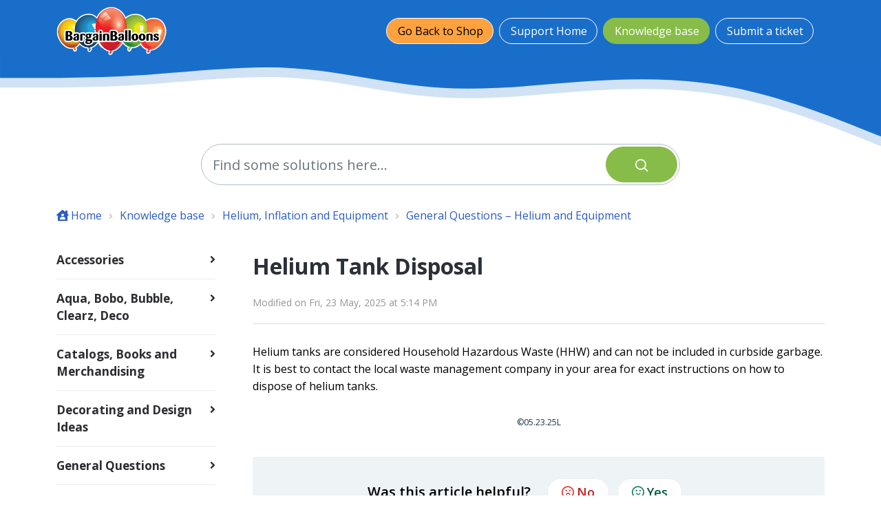

--- FILE ---
content_type: text/html; charset=utf-8
request_url: https://support.bargainballoons.com/support/solutions/articles/27000056529-helium-tank-disposal
body_size: 155730
content:
<!DOCTYPE html>
<html lang="en" data-date-format="non_us" dir="ltr">

<head>

  <meta name="csrf-param" content="authenticity_token" />
<meta name="csrf-token" content="p4As1GmmS7S/gG/VyDpPXTPe4zcalqITy0Of8a/CZaBd2eGORzNw8RYcOfjZNSjCtXyD4j7ZIVU8nvAOfDj3LQ==" />

  <link rel='shortcut icon' href='https://s3.amazonaws.com/cdn.freshdesk.com/data/helpdesk/attachments/production/27000125578/fav_icon/ccP8mEv3ev4HWh60O9mbVDdKng7tG90ipw.jpg' />

    <meta charset="utf-8">
  <meta name="viewport" content="width=device-width, initial-scale=1.0">

  <!-- Title for the page -->
  <title> Helium Tank Disposal : Bargain Balloons </title>

  <!-- Meta information -->
  
      <meta charset="utf-8" />
      <meta http-equiv="X-UA-Compatible" content="IE=edge,chrome=1" />
      <meta name="description" content= "" />
      <meta name="author" content= "" />
       <meta property="og:title" content="Helium Tank Disposal" />  <meta property="og:url" content="https://support.bargainballoons.com/support/solutions/articles/27000056529-helium-tank-disposal" />  <meta property="og:description" content=" Helium tanks are considered Household Hazardous Waste (HHW) and can not be included in curbside garbage. It is best to contact the local waste management company in your area for exact instructions on how to dispose of helium tanks.       ©05.23...." />  <meta property="og:image" content="https://s3.amazonaws.com/cdn.freshdesk.com/data/helpdesk/attachments/production/27000126684/logo/StdYEoLrjDOy63Ah5xpwyeuSlbGkMGJc5Q.jpg?X-Amz-Algorithm=AWS4-HMAC-SHA256&amp;amp;X-Amz-Credential=AKIAS6FNSMY2XLZULJPI%2F20260129%2Fus-east-1%2Fs3%2Faws4_request&amp;amp;X-Amz-Date=20260129T205934Z&amp;amp;X-Amz-Expires=604800&amp;amp;X-Amz-SignedHeaders=host&amp;amp;X-Amz-Signature=ba51cb225651934181cb0bc6578dd1da9a7c946491f271d0de590394e603737d" />  <meta property="og:site_name" content="Bargain Balloons" />  <meta property="og:type" content="article" />  <meta name="twitter:title" content="Helium Tank Disposal" />  <meta name="twitter:url" content="https://support.bargainballoons.com/support/solutions/articles/27000056529-helium-tank-disposal" />  <meta name="twitter:description" content=" Helium tanks are considered Household Hazardous Waste (HHW) and can not be included in curbside garbage. It is best to contact the local waste management company in your area for exact instructions on how to dispose of helium tanks.       ©05.23...." />  <meta name="twitter:image" content="https://s3.amazonaws.com/cdn.freshdesk.com/data/helpdesk/attachments/production/27000126684/logo/StdYEoLrjDOy63Ah5xpwyeuSlbGkMGJc5Q.jpg?X-Amz-Algorithm=AWS4-HMAC-SHA256&amp;amp;X-Amz-Credential=AKIAS6FNSMY2XLZULJPI%2F20260129%2Fus-east-1%2Fs3%2Faws4_request&amp;amp;X-Amz-Date=20260129T205934Z&amp;amp;X-Amz-Expires=604800&amp;amp;X-Amz-SignedHeaders=host&amp;amp;X-Amz-Signature=ba51cb225651934181cb0bc6578dd1da9a7c946491f271d0de590394e603737d" />  <meta name="twitter:card" content="summary" />  <link rel="canonical" href="https://support.bargainballoons.com/support/solutions/articles/27000056529-helium-tank-disposal" /> 

  <!-- Responsive setting -->
  <link rel="apple-touch-icon" href="https://s3.amazonaws.com/cdn.freshdesk.com/data/helpdesk/attachments/production/27000125578/fav_icon/ccP8mEv3ev4HWh60O9mbVDdKng7tG90ipw.jpg" />
        <link rel="apple-touch-icon" sizes="72x72" href="https://s3.amazonaws.com/cdn.freshdesk.com/data/helpdesk/attachments/production/27000125578/fav_icon/ccP8mEv3ev4HWh60O9mbVDdKng7tG90ipw.jpg" />
        <link rel="apple-touch-icon" sizes="114x114" href="https://s3.amazonaws.com/cdn.freshdesk.com/data/helpdesk/attachments/production/27000125578/fav_icon/ccP8mEv3ev4HWh60O9mbVDdKng7tG90ipw.jpg" />
        <link rel="apple-touch-icon" sizes="144x144" href="https://s3.amazonaws.com/cdn.freshdesk.com/data/helpdesk/attachments/production/27000125578/fav_icon/ccP8mEv3ev4HWh60O9mbVDdKng7tG90ipw.jpg" />
        <meta name="viewport" content="width=device-width, initial-scale=1.0, maximum-scale=5.0, user-scalable=yes" /> 


  <!-- Open Sans Google Font -->
  <link href="https://fonts.googleapis.com/css?family=Open+Sans:300,400,600,700,800" rel="stylesheet">

  <!-- Fontawesome Icons Library (https://fontawesome.com/icons) -->
 <link rel="stylesheet" href="https://use.fontawesome.com/releases/v6.2.1/css/all.css">
  <script src="https://kit.fontawesome.com/bfc862380e.js"></script>

  <!-- Animate CSS -->
  <link rel="stylesheet" href="https://cdnjs.cloudflare.com/ajax/libs/animate.css/4.0.0/animate.min.css"/>

  <!-- Lineicons Library (https://lineicons.com/icons/) -->
  <link href="https://cdn.lineicons.com/3.0/lineicons.css" rel="stylesheet">
  <script src="https://cdnjs.cloudflare.com/ajax/libs/jquery/3.6.0/jquery.min.js"></script>
  <script src="//cdn.jsdelivr.net/highlight.js/9.10.0/highlight.min.js"></script>

  <link rel="stylesheet" href="//cdn.jsdelivr.net/highlight.js/9.10.0/styles/github.min.css" />
  <link rel="stylesheet" href="//cdn.jsdelivr.net/jquery.magnific-popup/1.0.0/magnific-popup.css" />
  <script src="//cdn.jsdelivr.net/jquery.magnific-popup/1.0.0/jquery.magnific-popup.min.js"></script>
  <script src="//cdn.jsdelivr.net/highlight.js/9.10.0/highlight.min.js"></script>

<!-- Google Tag Manager -->
<script>(function(w,d,s,l,i){w[l]=w[l]||[];w[l].push({'gtm.start':
new Date().getTime(),event:'gtm.js'});var f=d.getElementsByTagName(s)[0],
j=d.createElement(s),dl=l!='dataLayer'?'&l='+l:'';j.async=true;j.src=
'https://www.googletagmanager.com/gtm.js?id='+i+dl;f.parentNode.insertBefore(j,f);
})(window,document,'script','dataLayer','GTM-M4DL4ST');</script>
<!-- End Google Tag Manager -->



  <link rel="icon" href="https://s3.amazonaws.com/cdn.freshdesk.com/data/helpdesk/attachments/production/27000125578/fav_icon/ccP8mEv3ev4HWh60O9mbVDdKng7tG90ipw.jpg" />

  <link rel="stylesheet" href="/assets/cdn/portal/styles/theme.css?FD003" nonce="jxRhFel6X5igvtk/NY0BMg=="/>

  <style type="text/css" nonce="jxRhFel6X5igvtk/NY0BMg=="> /* theme */ .portal--light {
              --fw-body-bg: #ffffff;
              --fw-header-bg: #F5F7F9;
              --fw-header-text-color: #12344D;
              --fw-helpcenter-bg: #196eca;
              --fw-helpcenter-text-color: #FFFFFF;
              --fw-footer-bg: #12344D;
              --fw-footer-text-color: #FFFFFF;
              --fw-tab-active-color: #12344D;
              --fw-tab-active-text-color: #FFFFFF;
              --fw-tab-hover-color: #FFFFFF;
              --fw-tab-hover-text-color: #12344D;
              --fw-btn-background: #FFFFFF;
              --fw-btn-text-color: #12344D;
              --fw-btn-primary-background: #12344D;
              --fw-btn-primary-text-color: #FFFFFF;
              --fw-baseFont: Open Sans;
              --fw-textColor: #000000;
              --fw-headingsFont: Open Sans;
              --fw-linkColor: #2C5CC5;
              --fw-linkColorHover: #021519;
              --fw-inputFocusRingColor: #EBEFF3;
              --fw-formInputFocusColor: #EBEFF3;
              --fw-card-bg: #FFFFFF;
              --fw-card-fg: #000000;
              --fw-card-border-color: #EBEFF3;
              --fw-nonResponsive: #ffffff;
              --bs-body-font-family: Open Sans;
    } </style>

    <style type="text/css" nonce="jxRhFel6X5igvtk/NY0BMg==">
      /*!
 * Name: Motion
 * Version: 1.0.2
 * Author: Aries Themes (Grow Shine Services Pvt. Ltd)
 * Purchased From: https://www.ariesthemes.com
 * Corporate Website : https://www.grow-shine.com
 * License: You must have a valid license purchased only from ariesthemes.com in order to legally use the theme for your project.
 * Copyright: © 2017 - 2023 Grow Shine Services Pvt. Ltd. All Rights Reserved
*/

body {
  background: #fff;
  background-image: none;
}

body a,
body a:hover,
body li,
body div {
  transition: all 0.3s ease;
}

.fw-btn {
  background-color: #196ECA;
  background-image: none;
  border-color: #196ECA;
  border-radius: 3px;
  color: #fff;
}

.portal-container {
  max-width: 1300px;
  margin: 0 auto;
  padding: 0 5%;
}

@media (min-width: 1160px) {
  .portal-container {
    padding: 0;
    width: 90%;
  }
}

.portal-header .welcome,
.portal_navigation b:nth-child(2) > a,
.portal_navigation b a[href*="/support/signup"],
.hc_header .navbar .navbar-collapse ul.fw-nav-dropdown-wrapper .fw-signup,
.hc_header .fw-login {
  display: none;
}

.portal_navigation b a[href*="/support/login"] {
  display: inline-block;
}

.portal_navigation b b {
  font-weight: 600;
}

.portal_navigation .language-options {
  list-style-type: none;
  margin: 0 0 0 8px;
}

.portal_navigation .language-options .dropdown-toggle {
  background: transparent;
  color: #2c3038;
  border: 1.5px solid #2c3038;
  box-shadow: none;
  padding: 7px 15px;
  font-weight: 600;
}

.portal_navigation .btn .caret {
  margin-left: 5px;
}

.portal_navigation .dropdown-menu {
  margin-top: 10px;
}

.portal_navigation .dropdown-menu li a {
  display: block;
  margin-bottom: 3px;
}

.portal_navigation .dropdown-menu li > a:hover {
  background-color: #196ECA;
  border-color: #196ECA;
  color: #fff;
}

.__center {
  text-align: center;
}

.portal-header {
  height: 85px;
}

body .navbar .fw-brand-logo {
  height: 4.5rem;
}

.nav-wrapper .menu-button {
  background: 0 0;
  border: 0;
  color: #ffffff;
  display: inline-block;
  margin-right: 2px;
  padding: 0;
  width: auto;
  cursor: pointer;
  outline: 0;
}

.user-nav {
  display: inline-block;
  position: absolute;
  white-space: nowrap;
}

.hc_header .navbar .navbar-collapse ul.fw-nav-dropdown-wrapper {
  background-color: transparent;
}

.hc_header .navbar .navbar-collapse ul.fw-nav-dropdown-wrapper .nav-item {
  margin-right: 0;
}

@media (min-width: 1200px) {

  .hc_header .navbar .navbar-collapse {
    background-color: transparent;
  }

  .hc_header .navbar .navbar-collapse .nav-item {
    height: 2.30rem;
    line-height: 2.25rem;
    border-radius: 40px !important;
  }

  .hc_header .navbar .navbar-collapse .nav-item .nav-link {
    line-height: 2.25rem;
    background: transparent;
    border: 1px solid #fff;
    color: #fff;
    border-radius: 40px;
  }

  .hc_header .navbar .navbar-collapse .nav-item.fw-login .nav-link {
    padding: 0 15px !important;
    margin-left: -5px;
  }

  .hc_header .navbar .navbar-collapse .nav-item.fw-login .nav-link:hover {
    background-color: #87bc48 !important;
    color: #fff !important;
  }

  .hc_header .navbar .navbar-collapse .nav-item.active .nav-link,
  .hc_header .navbar .navbar-collapse .nav-item:hover .nav-link {
    border-color: #87bc48;
  }

  .hc_header .navbar .navbar-collapse .nav-item:not(.no-hover):not(.active):hover {
    background-color: #87bc48;
  }

  .hc_header .navbar .navbar-collapse .nav-item:not(.no-hover):not(.active):hover .nav-link {
    color: #fff;
  }

  .navbar .navbar-collapse .nav-item:not(.no-hover).active, .navbar .navbar-collapse .nav-item:not(.no-hover):focus  {
    background-color: #87bc48;
  }

}


.nav-wrapper a {
  border: 1px solid #ffffff;
  border-radius: 40px;
  color: #fff;
  padding: 5px 15px;
  font-size: 14px;
  margin: 0 5px;
  width: auto;
  font-weight: 600;
  position: relative;
}

.nav-wrapper a:hover,
.portal_navigation .language-options .dropdown-toggle:hover {
  background: #333333;
  border-color: #333333;
  color: #fff;
}

.portal_navigation .language-options .dropdown-toggle:hover {
  opacity: 0.9;
}

.portal_navigation .language-options .dropdown-toggle:hover .caret {
  border-top-color: #fff;
}

.banner-language-selector.pull-right {
  margin-top: 0;
}

.banner-language-selector .dropdown-toggle.btn {
  font-size: 14px;
}

.portal_navigation {
  color: transparent;
}

.hc_header {
  background: #196ECA;
  z-index: 99;
  width: 100%;
  top: 0;
  border-bottom: 0;
}

.home--header {
  background: transparent;
  position: absolute;
}

.inner--header {
  position: inherit;
  background: #196ECA;
}

.header_wave_opacity {
  position: absolute;
  margin-top: 14px;
}

.header_wave svg path {
  fill: #196ECA;
}


@media (min-width: 768px) {
  .nav-wrapper .menu-button {
    display: none;
  }
  .user-nav {
    position: relative;
  }
  .nav-wrapper a {
    display: inline-block;
  }
  .nav-wrapper b > a[href*="/support/profile/edit"] {
    margin-left: -7px;
  }
  .nav-wrapper a[href*="/logout"] {
    margin-left: -4px;
  }
}

.user-nav .hc-search-input input.special {
  cursor: pointer;
  border: none;
  background: url(https://ariesthemes.s3.ap-southeast-1.amazonaws.com/search_icon.svg);
  background-repeat: no-repeat;
  background-size: 20px;
  background-position: 0 10px;
  height: 35px;
  width: 0px;
  line-height: 0px;
  vertical-align: top;
  padding: 0px 15px;
  -webkit-transition: width .5s;
  transition: width .5s;
  position: relative;
  z-index: 2;
  color: #fff;
}

.user-nav .hc-search-input input.special:focus {
  border-bottom: 1px solid #fff;
  border-radius: 0;
  cursor: text;
  width: 300px;
  outline: none;
  padding-left: 30px;
}

.user-nav .hc-search-form {
  display: inline-block;
  position: relative;
  top: 10px;
}

.user-nav .hc-search-button {
  display: none;
}

.hero {
  background-color: #196ECA;
  padding-bottom: 250px;
  margin-bottom: calc(16px * 1.5 * 2);
  text-align: center;
  position: relative;
  width: 100%;
}

.hero--image {
  background-image: url('https://v3.ariesthemes.com/wp-content/uploads/2022/11/ballons.png');
  background-position: center right;
  background-size: 30%;
  background-repeat: no-repeat;
}

/*.hero--image:before {
  content: "";
  background: #196ECA;
  position: absolute;
  left: 0;
  right: 0;
  top: 0;
  bottom: 0;
  opacity: 0.6;
  height: 100%;
}*/

.inner_hero {
  padding-bottom: 0;
}

.hero-inner {
  position: relative;
  padding: 15% 15px 10%;
  max-width: 750px;
  margin: 0 auto;
  z-index: 1;
}

.inner_hero .hero-inner {
  padding: 6% 15px 4%;
}

.welcome_text {
  color: #fff;
  font-weight: 700;
  font-size: 3em;
  line-height: 1.1;
  margin-bottom: 20px;
}

.welcome_text span {
  background-image: linear-gradient(120deg, rgba(255, 193, 7, .4) 0, rgba(255, 193, 7, .4) 100%);
  background-repeat: no-repeat;
  background-size: 100% .2em;
  background-position: 0 80%;
}

.hero .form-control {
  background: #fff;
  border: 2px solid #fff;
  box-shadow: none;
  border-radius: 40px !important;
  height: 55px;
  font-size: 1.1em;
  padding-left: 30px;
}

.search-bar .form-control {
  border-radius: 40px !important;
}


.hero .fw-search input:focus + button {
  box-shadow: none;
}

.hero .input-group-text,
.search-bar .input-group-text {
  background: #87bc48;
  border: 1px solid #87bc48;
  border-radius: 40px !important;
  position: absolute;
  float: none;
  top: 0;
  right: 0;
  width: 15%;
  z-index: 9;
  height: calc(100% - 0.5rem);
  margin: 0.25rem;
}

.hero .icon-search:before,
.search-bar .icon-search:before{
  color: #fff;
  font-size: 18px;
  position: relative;
  top: 2px;
}

.hero .fw-search button:hover,
.search-bar .fw-search button:hover {
  background-color: #6fa530;
  border: 1px solid #6fa530;
}

body .alert-with-close {
  margin: 0;
  z-index: 99;
}

.search-bar {
  margin-bottom: 2em;
}

.search-bar button.px-20 {
  padding: 0 !important;
}

@media (min-width: 768px) {
  .hero-inner {
    padding-bottom: 6%;
  }
  
  .search-bar {
    max-width: 720px;
  }
}


/* =========================================== */
/*  home  
/* =========================================== */

.hc--wrapper {
  margin-top: 0;
}

.aries_waves {
  position: absolute;
  bottom: 0;
  width: 100%;
  left: 0;
}

.aries_waves.solid_wave {
  margin-bottom: -16px;
}

.opacity_layer path {
  opacity: .4;
}

.custom-blocks-list {
  margin-top: calc(16px * 1.5 * -10);
  /*margin-bottom: calc(16px * 1.5 * 2);*/
  position: relative;
  /*z-index: 1;*/
}

.help-center-details {
  margin: 0 auto 30px auto;
  color: #fff;
  font-size: 1.3em;
  font-weight: 100;
  max-height: 65px;
  overflow: hidden;
  max-width: 600px;
  text-overflow: ellipsis;
  line-height: 1.6;
  text-shadow: 3px 4px 5px #00000029;
}

.help-center-details a {
  color: #fff;
  border-bottom: 1px solid #fff;
}

.home__categories {
  background: #eef3f6;
  padding: 80px 0;
  position: relative;
  z-index: 1;
  margin-top: 50px;
}

.__kb {
  text-align: center;
  font-size: 2.8em;
  font-weight: 700;
  margin-bottom: 45px;
}

.__kb_info {
  text-align: center;
  font-size: 1.4em;
  margin-bottom: 50px;
  line-height: 1.6;
}

.categories-list,
.recent-articles,
.blocks-list {
  display: flex;
  flex-wrap: wrap;
  justify-content: flex-start;
  list-style: none;
  padding: 0;
  margin: 0;
}

.category-item,
.recent-article-block,
.blocks-item {
  background-color: rgba(255, 255, 255, .05);
  border-radius: 4px;
  box-sizing: border-box;
  color: #196ECA;
  display: flex;
  flex: 1 0 250px;
  margin: 0 5px 30px;
  max-width: 100%;
  text-align: center;
  transition: all 0.3s ease;
}

.home__categories .category-item {
  background: #fff;
  border: 1px solid #ddd;
  transition: all 0.3s ease;
}

.home__categories .category-item:hover {
  border-color: #4192ea;
  transition: all 0.3s ease;
}

.category-link,
.recent-link,
.blocks-item-link {
  color: #333;
  padding: 30px;
  display: flex;
  flex-direction: column;
  flex: 1;
  justify-content: center;
  border-radius: inherit;
  position: relative;
}

.blocks-item *,
.recent-article-block * {
  transition: all 0.3s ease;
}

.category-title,
.recent-title {
  font-size: 1.3em;
  line-height: 1.4;
  margin-bottom: 10px;
  font-weight: 700;
}

.recent-article-block {
  margin: 0 15px 30px;
  flex: 1 0 350px;
  text-align: left;
}

.arrow--icon {
  color: #196ECA;
  display: block;
  margin-top: 5px;
}

.arrow--icon i {
  position: relative;
  top: 2px;
  font-size: 16px;
}

.blocks-item-description,
.recent-description, .category-description {
  color: #959595;
}

.blocks-item-link:hover {
  border: 1px solid #196ECA;
  transition: all 0.3s ease;
}

.blocks-item:hover .blocks-item-title {
  transform: translateY(-3px);
}

.recent-article-block:hover i {
  transform: translateX(10px);
}

.recent-article-block:hover .recent-description,
.blocks-item:hover .blocks-item-description,
.category-item:hover .category-description {
  color: #333;
  transition: all 0.3s ease;
}

.recent-link {
  box-shadow: 0 2px 48px 0 rgba(0, 0, 0, .06);
  border: 1px solid #ddd;
  color: #333;
  padding: 30px;
}

.category-icon i,
.block-icon i {
  font-size: 45px;
  color: #000000;
}

.home_recent_articles,
.support__blocks {
  padding: 80px 0;
}

.home_recent_articles {
  margin-bottom: -50px;
}

.support__blocks {
  position: relative;
  z-index: 1;
  top: 210px;
  margin-top: -315px;
  padding-bottom: 50px;
}

.blocks-item-link {
  border: 1px solid #fff;
  background: #fff;
  box-shadow: 0 2px 10px 0 rgba(0, 0, 0, 0.1);
  color: #333;
}

.blocks-item-title {
  font-weight: 700;
  font-size: 1.3em;
  margin: 15px 0;
}

@media (min-width: 768px) {
  .categories-list,
  .support__blocks .blocks-list,
  .custom__blocks .blocks-list,
  .recent-articles {
    margin: 0 -18px;
  }
  .category-item,
  .blocks-item {
    margin: 15px;
  }
}

.category-icon img {
  max-width: 80px;
}

/* =========================================== */
/*  Footer  
/* =========================================== */

.portal-footer {
  background: #196ECA;
  color: #fff;
  text-align: left;
  position: relative;
  z-index: 1;
}

.portal-footer ul,
.article--list {
  list-style-type: none;
  margin: 0;
}

.footer_wave, .header_wave {
  position: relative;
}

.footer_wave {
  margin-bottom: -10px;
  margin-top: 30px;
}

.footer_wave_opacity {
  position: absolute;
  bottom: 0;
  margin-bottom: -30px;
}

.home--footer--wave .footer_wave_opacity {
  margin-bottom: -18px;
}

.home--footer--wave {
  margin-top: 0;
}

.footer_wave_opacity path, .header_wave_opacity path {
  opacity: .2;
}

.footer_wave path {
  fill: #196ECA;
}

.portal-footer a,
.company_info {
  color: #ffffff;
}

.portal-footer a:hover {
  color: #f59f2e;
}

ul.social {
  margin-top: 15px;
}

._grid {
  padding: 30px 0 10px 0;
  display: flex;
  flex-wrap: wrap;
  justify-content: flex-start;
  list-style: none;
}

._grid ._col_5.first_col {
  width: 34%;
  padding-right: 60px;
}

._grid ._col_5 {
  flex: 0 0 auto;
  width: 22%;
  padding-right: 15px;
}

.footer--logo {
  max-width: 250px;
  margin-bottom: 20px;
}

.portal-footer h3 {
  color: #fff;
  font-size: 1.3em;
  margin-bottom: 20px;
}

.portal-footer ul,
.portal-footer a {
  padding: 0;
}

.portal-footer ul li {
  padding: 5px 0;
}

.portal-footer .social li {
  display: inline-block;
  margin: 2px;
}

.portal-footer .social li a {
  border: 1px solid #ffffff;
  color: #fff;
  height: 35px;
  display: block;
  width: 35px;
  line-height: 35px;
  border-radius: 3px;
  text-align: center;
}

.footer_copyright {
  background: #196ECA;
}

.footer_copyright a {
  border-bottom: 1px solid #fff;
}

.footer_copyright p {
  margin: 0;
}

.footer_copyright .portal-container {
  padding-top: 20px;
  padding-bottom: 20px;
  text-align: center;
}

.Top {
  background: #f59f2e;
  position: fixed;
  bottom: 100px;
  right: 20px;
  display: none;
  color: #fff;
  text-align: center;
  z-index: 9;
  height: 50px;
  width: 50px;
  border: 1px solid #f59f2e;
  line-height: 50px;
  border-radius: 40px;
  font-size: 1.5em;
  margin: 2px;
}

.Top:hover,
.Top:focus {
  color: #fff;
}

.portal-footer .contact--block li {
  position: relative;
  padding-left: 25px;
}

.contact--block i {
  position: absolute;
  left: 0;
  top: 0;
  margin-top: 10px;
}


/* =========================================== */
/*  Breadcrumbs, Category and Foler 
/* =========================================== */

.collapsible-sidebar-title,
.collapsible-sidebar h3.list-lead {
  font-size: 18px;
  position: relative;
  font-weight: 700;
  margin-bottom: 15px;
  display: block;
  line-height: 1.5;
}

.categories--list {
  list-style-type: none;
  margin: 0;
  padding-left: 0;
  padding-right: 20px;
}

.collapsible-sidebar li a {
  background: #eef3f6;
  color: #333;
  display: block;
  margin-bottom: 8px;
  padding: 12px 30px 12px 15px;
  border-radius: 3px;
  position: relative;
}

.collapsible-sidebar li:before {
  display: none !important;
}

.collapsible-sidebar li:hover a,
.collapsible-sidebar .cat--active a {
  background: #196ECA;
  color: #fff;
}

.collapsible-sidebar li:hover i,
.collapsible-sidebar .cat--active i {
  color: #ffffff;
}

.collapsible-sidebar li {
  padding-left: 0;
  margin-bottom: 0;
}

.category--item i {
  position: absolute;
  right: 15px;
  top: 50%;
  margin-top: -7px;
  color: #b2c5d0;
}


.breadcrumbs-section .breadcrumb {
  position: relative;
}

.breadcrumbs-section .breadcrumb li {
  color: #2c3038;
  display: inline !important;
  font-size: 16px;
  max-width: 450px;
  overflow: hidden;
  text-overflow: ellipsis;
}

.breadcrumbs-section .breadcrumb .d-lg-none {
  display: none !important;
}

.category--view .pages--title,
.folder--view .pages--title,
.article--view .pages--title,
.fw-new-ticket-wrapper .fw-page-title,
.pages--title {
  color: #2c3038;
  font-size: 2rem;
  line-height: 1.4;
}

.category--view .pages--description,
.folder--view .pages--description,
.article--view .pages--description {
  color: #959595;
}

.article--view .pages--info {
  border-bottom: 1px solid #ddd;
}

.fw-folder-list,
.folder--view .fw-category-wrapper {
  background: #eef3f6;
  border-radius: 3px;
  padding: 30px;
  height: 100%;
}

.folder--view .fw-category-wrapper {
  height: inherit;
}

.category--view .fw-btn {
  padding: 8px 20px;
}

.folder--articles {
  margin: 0;
}

.fw-category-wrapper .info > h2 {
  margin-top: 10px;
}

/* =========================================== */
/*  Article 
/* =========================================== */

.article--view .fw-wrapper-shadow,
.article--view .fw-wrapper-shadow .fw-content-wrapper {
  box-shadow: none;
  border: 0;
  border-radius: 0;
}

.article--view .fw-wrapper-shadow .fw-content--single-article div, 
.article--view .fw-wrapper-shadow .fw-content--single-article li, 
.article--view .fw-wrapper-shadow .fw-content--single-article p {
  font-size: 16px;
  line-height: 1.6;
}

.article--view .fw-wrapper-shadow .fw-content--single-article li {
  line-height: 2;
}

.article--view .fw-wrapper-shadow .fw-content--single-article a {
  border-bottom: 1px solid var(--fw-helpcenter-bg);
}

.article--view .fw-wrapper-shadow .fw-content--single-article pre.fd-callout {
  padding: 18px;
  font-size: 16px;
}

.fw-content--single-article h1,
.fw-content--single-article h2,
.fw-content--single-article h3 {
  font-weight: 600 !important;
}

.article_body p,
.article_body span,
.article_body div,
.article_body li,
.article_body a {
  font-family: var(--bs-body-font-family) !important;
}

.article_body p, .article_body span {
  line-height: 1.6;
}

.article_body .icon-file-empty:before {
  content: "\f0c6";
  color: #264966;
  font-family: 'FontAwesome';
  font-size: 30px;
  position: relative;
  top: -10px;
}

.article_body .fw-attachment-ext {
  display: none;
}

@media (min-width: 992px) {
  .article_body h1 {
    font-size: 2rem;
  }
}

.article--view .fw-feedback {
  background: #eef3f6;
  border-radius: 3px;
  padding: 30px;
  margin: 35px 0 0 0;
}

.article--view .fw-btn-feedback {
  border-radius: 40px;
}

.fw-feedback-positive svg,
.fw-feedback-negative-from svg {
  max-width: 35%;
  margin-bottom: 15px;
}

.fd-toc ul {
  margin-bottom: 25px !important;
}

@media (min-width: 992px) {
  body .fw-wrapper-shadow .fw-content {
    margin: 0;
  }
}

/* =========================================== */
/*  login, signup   
/* =========================================== */

.__divider {
  height: 85px;
}

.fw-loginform-wrapper .fw-form-section .ticket--form,
.sign--up .fw-form-section .form,
.fw-new-ticket {
  border-radius: 4px;
  background: #f5f7f9;
  padding: 40px;
}

.fw-loginform-wrapper .fw-form-section .social--logins {
  padding: 0;
}

.fw-loginform-wrapper .fw-form-section .ticket--form h1,
.sign--up .fw-form-section .form h1 {
  font-size: 1.6em;
  margin-bottom: 20px;
}

.fw-loginform-wrapper .fw-form-section .form .fw-or {
  text-align: left;
}

.fw-loginform-wrapper .fw-form-section .form .fw-or span {
  font-weight: 700;
  font-size: 18px;
}

.agent--login .fs-20 {
  text-align: left !important;
  font-size: 16px !important;
}


/* =========================================== */
/*  search result
/* =========================================== */

.search--result .fw-filter-nav {
  border: 1px solid #196ECA;
  border-radius: 40px;
}

.search--result .fw-filter-nav a {
  border-radius: 40px !important;
  padding: 0.55rem 0.95rem;
}

.search--result .fw-filter-nav a.active,
.search--result .fw-filter-nav a:hover {
  color: #fff;
  background-color: #196ECA;
}


/* =========================================== */
/*  Forum
/* =========================================== */

.forum--sidebar .intro {
  font-weight: 400;
  color: #333;
}

.forum--sidebar ul li {
  padding-left: 0;
  margin-bottom: 15px;
}

.forum--sidebar ul li:before,
.forum--topic--list .list-lead:before,
.discussion-category-view .list-lead:before {
  display: none;
}

.forum--sidebar ul li div:first-child > a {
  color: #2c3038;
  font-weight: 600;
  font-size: 15px;
}

body .forum--topic--list li:before,
body .discussion-category-view li:before,
.topic-view-sidebar ul li:before {
  content: "\f15c";
  font-family: FontAwesome;
}

.forum--topic--list .list-lead,
.discussion-category-view .list-lead {
  margin-left: 0;
}

.forum--topic--list .list-lead a,
.discussion-category-view .list-lead a {
  font-size: 1em;
  font-weight: 700;
}

.forum--topic--list .ellipsis,
.discussion-category-view .ellipsis {
  white-space: normal;
}

.forum--topic--list .ellipsis a,
.discussion-category-view .ellipsis a {
  font-size: 16px;
  font-weight: 600;
}

.topic-list .lead,
.archived--ticket .list-lead,
.archived--ticket .lead {
  font-weight: 600;
}

.topic-view-sidebar .cs-g-3 {
  width: 100%;
  margin-right: 0;
}

.p-content p {
  font-size: 16px;
}

.p-content ul > li {
  font-size: 16px;
  margin-bottom: 10px;
}

._community_info .category-name {
  margin-bottom: 0;
}

/* =========================================== */
/*  Shortcodes    
/* =========================================== */

body .alert {
  border-width: 2px;
}

body .__with_fa {
  border: 2px solid rgba(245, 166, 35, 1);
  background: rgba(245, 166, 35, 0.66);
  position: relative;
  font-size: 1.2em;
  line-height: 1.4;
  padding: 30px 15px 15px 15px;
  text-shadow: none;
}

body .__with_fa .fa {
  position: absolute;
  top: 0;
  background: #fff;
  margin-top: -25px;
  border-radius: 100%;
  border: 2px solid rgba(245, 166, 35, 1);
  left: 15px;
  height: 45px;
  width: 45px;
  display: block;
  text-align: center;
  line-height: 45px;
  font-style: normal;
}

body .__with_fa {
  margin-top: 40px !important;
}

body .__with_fa .fa:before {
  margin-left: 5px;
}

body .alert-download {
  border: 2px solid #9adeec;
  background: #bce8f1;
}

body .alert-quote {
  border: 2px solid rgba(103, 77, 68, 0.26);
  background: rgba(121, 85, 72, 0.26);
}

body .alert-pdf {
  border: 2px solid rgba(229, 65, 94, 1);
  background: rgb(229, 65, 94);
  color: #fff;
}

body .alert-download .fa {
  border: 2px solid #9adeec;
}

body .alert-quote .fa {
  border: 2px solid rgb(186, 174, 168);
}

body .alert-pdf .fa {
  border: 2px solid rgba(229, 65, 94, 1);
  color: rgba(229, 65, 94, 1);
}

.accordion {
  margin-bottom: 30px;
}

.accordion_title {
  background: #ffffff;
  border: 2px solid #dddddd;
  color: #333;
  cursor: pointer;
  padding: 15px 45px 15px 15px;
  margin-bottom: 5px !important;
  position: relative;
  font-size: 16px !important;
}

.colored_accordion .accordion_title {
  background: #ddd;
  border-color: #ddd;
}

.colored_accordion ._active {
  background: #ffb110;
  border-color: #ffb110;
  color: #fff;
}

.default_accordion ._active {
  background: #444;
  border-color: #444;
  color: #ffffff;
}

.accordion_content {
  display: none;
  padding: 10px;
}

.accordion_title::after {
  font-family: "FontAwesome";
  content: "\f105";
  position: absolute;
  right: 15px;
  top: 0;
  margin-top: 15px;
  font-size: 20px;
  -webkit-transition: all 0.2s ease-in;
  -moz-transition: all 0.2s ease-in;
  transition: all 0.2s ease-in;
}

._active::after {
  transform: rotate(-90deg);
}

body .table {
  background: #fff;
}

.table>thead>tr>th {
  color: #333;
  font-weight: 500;
  padding: 14px;
}

body .table>thead>tr>th {
  border-bottom: 3px solid #ddd;
}

body .table>tbody>tr>td {
  border-top: 1px solid #ddd;
  padding: 14px;
  font-size: 0.9em;
}

body .table.header-color>thead>tr>th {
  border-color: #444;
  background: #444;
  color: #fff;
  padding: 10px;
}

body .dark-table {
  background: #444;
  color: #fff;
}

body .dark-table>thead>tr>th {
  border-bottom: 2px solid #fff;
}

body .dark-table>tbody>tr>td {
  border-color: #fff;
}

.dark-table>thead>tr>th {
  color: #fff;
}

body .colored-list ul,
body .colored-list ol {
  margin: 15px 0 0 0px;
}

body .colored-list {
  list-style-type: none;
  padding: 0;
  counter-reset: li-counter;
}

body .colored-list>li {
  position: relative;
  margin-bottom: 12px;
  padding-left: 35px;
  min-height: 0;
}

body .colored-list>li:before {
  position: absolute;
  top: 3px;
  left: 0;
  font-size: 12px;
  color: #fff;
  content: counter(li-counter);
  counter-increment: li-counter;
  background-color: #276FD0;
  border-radius: 100%;
  height: 25px;
  width: 25px;
  line-height: 25px;
  text-align: center;
}

body .list-black>li:before {
  background-color: #a59898;
}

.check-list-bullet li {
  list-style-type: none;
  position: relative;
  padding-left: 30px;
  margin-bottom: 10px;
}

body .check-list-bullet li:before {
  content: "\f058";
  position: absolute;
  top: 0;
  left: 0;
  font-family: "FontAwesome";
  font-size: 20px;
  color: #276FD0;
  margin-top: 1px;
}

.article-body pre {
  margin-top: 15px;
}

.article-body a {
  text-decoration: underline;
  text-underline-position: under;
}

body .article-body ol, 
body .article-body ul {
  margin: 20px;
  padding: 0 0 0 25px;
  line-height: 20px;
}
body .article-body ol > li, 
body .article-body ul > li {
  font-size: 15px;
  margin-bottom: 10px;
  line-height: 25px;
}

body .article-body h1,
body .article-body h2,
body .article-body h3 {
  font-weight: 700;
  margin-bottom: 10px;
}

.article__body {
  font-size: 15px;
}

.article-body p, .article-body li, .article-body div {
  font-size: 15px !important;
}

body .article-body ul.check-list-bullet,
body .article-body ol.colored-list {
  padding: 0;
}


/* =========================================== */
/*  Community    
/* =========================================== */

._community_info {
  display: flex;
  justify-content: space-between;
  align-items: flex-start;
}

.community-view .topic-list .list-lead::before,
.discussion-category-view .list-lead::before {
  color: #196ECA !important;
}

.ellipsis>a {
  color: #333;
}

.topic-list-view .c-row {
  border-top: 0;
  background: #eef3f6;
  margin-bottom: 10px;
  border-radius: 4px;
}

.topic-list-view .c-link {
  color: #333;
  font-weight: 700;
}

body .__cd {
  margin-left: 0;
  margin-right: 0;
}

.topic-view-sidebar .folder-name {
  font-size: 1em;
}

.topic-view-page .p-content {
  background-color: #eef3f6;
  border: solid 1px #eef3f6;
  padding: 20px 20px;
}

.topic-view-page .user-pointer-bottom:after {
  border-bottom-color: #eef3f6;
}

.topic-view-page .p-content hr {
  margin-left: 0;
  margin-right: 0;
  border-bottom: 0;
  border-top: 1px solid #d2d1d1;
}

section.main.content.rounded-6.min-height-on-desktop,
section.sidebar.content.rounded-6 {
  background-color: transparent;
  margin-top: 80px;
}
section.main.content.rounded-6.min-height-on-desktop h3,
section.sidebar.content.rounded-6 h3 {
  font-weight: 700;
  margin-bottom: 15px;
}
section.sidebar.content.rounded-6 input {
  padding-left: 10px;
}
section.sidebar.content.rounded-6 .btn {
  background-color: #196ECA !important;
  color: #fff !important;
  border-color: #196ECA !important;
  padding: 5px 15px;
}

@media (max-width: 768px) {
  .user-nav {
    display: none;
    left: 0;
    background: #333;
    width: 100%;
    padding: 22px;
    right: 0;
    margin-top: 20px;
  }
  .nav-wrapper a {
    display: block;
    margin-bottom: 5px;
  }
  .recent-article-block {
    margin: 0 0 30px;
  }
  .folder-view .article_list {
    padding: 0;
  }
  .__sideview {
    margin-top: 30px;
  }
  .nav-wrapper a[href*="/support/profile/edit"] {
    display: none;
  }
  .nav-wrapper a[href*="/logout"] {
    display: inline-block;
    margin: 0;
  }
  .__category .__folder, 
  .folder-view .article_row, 
  .portal-folder-list {
    margin: 15px 0;
  }
  .sidebar-view #related_articles, .__sideview {
    margin-top: 30px;
  }
  .user-nav .hc-search-form {
    display: block;
    margin-bottom: 15px;
  }
  .user-nav .hc-search-input,
  .user-nav .hc-search-input input.special:focus {
    width: 100%;
    float: none;
  }
  .user-nav .hc-search-input input.special {
    height: 40px;
    padding: 0 30px;
    margin-bottom: 5px;
    border-bottom: 1px solid #fff;
    border-radius: 0;
    width: 100%;
  }
}

@media (max-width: 45em) {
  body ul, body ol {
    margin: 0;
  }

  .hero-inner {
    padding-top: 30%;
  }

  ._grid .first_col,
  ._grid ._col_5 {
    width: 100% !important;
    padding-right: 0;
    margin-bottom: 30px;
  }

  ._grid ._col_5:last-child {
    margin-bottom: 0;
  }

  .portal-footer h3 {
    margin-bottom: 10px;
  }

  .inner_hero .hero-inner {
    padding: 20% 35px 12%;
  }

  .aries_waves.solid_wave {
    margin-bottom: -4px;
  }

  .footer_wave .footer_wave_opacity {
    margin-bottom: 0;
  }

  .footer_wave {
    margin-bottom: -3px;
  }

  .help-center-details {
    max-height: 100%;
    overflow: visible;
  }

  .article__vote .article-vote .a-link {
    display: block;
    margin: 5px;
    width: 100%;
  }

  .article__vote .article-vote {
    text-align: center;
  }

  .hero--image {
    background-image: none;
  }
}

@media (max-width: 450px) {
  .hero-inner,
  .inner_hero .hero-inner {
    padding-top: 23%;
  }
}

.user-nav ::-webkit-input-placeholder {
  color: #fff;
}
.user-nav :-moz-placeholder {
  color: #fff;
}
.user-nav ::-moz-placeholder {
  color: #fff;
}
.user-nav :-ms-input-placeholder {
  color: #fff;
}

.navbar .navbar-toggler.collapsed .icon-bar {
  background-color: #fff;
}

/****/

.sidenav {
  padding-right: 30px;
}

.sidenav ul,
.sidenav li {
  position: relative;
  list-style: none;
  -webkit-padding-start: 0;
  margin: 0;
}

.sidenav a {
  color: #2c2d30;
  display: block;
  position: relative;
  font-weight: 400;
}

.sidenav .sidenav-category {
  border-bottom: 1px solid rgba(151,151,151,0.2);
  padding-bottom: calc(20px * 1.5 / 2);
  margin-bottom: calc(15px * 1.5 / 1.5);
}

.sidenav .sidenav-category.is-active .sidenav-category__link {
  margin-bottom: 12px;
}

.sidenav .sidenav-category.is-active .sidenav-sections {
  display: block;
}

.sidenav .sidenav-category .sidenav-category__link {
  padding: 0 16px 0 0;
  font-weight: 700;
  font-size: calc(15px * 1.15);
}

.sidenav .sidenav-sections {
  display: none;
}

.sidenav .sidenav-section {
  padding: 12px 0;
}

.sidenav .sidenav-section.is-active .sidenav-section__link {
  margin-bottom: 12px;
}

.sidenav .sidenav-section.is-active .sidenav-articles {
  display: block;
}

.sidenav .sidenav-section .sidenav-section__link {
  padding: 0 16px 0 16px;
}

.sidenav .sidenav-articles {
  display: none;
}

.sidenav .sidenav-article {
  padding: 6px 0;
}

.sidenav .sidenav-article .sidenav-article__link {
  padding: 0 16px 0 32px;
  color: #2d7ccc;
}

.sidenav .sidenav-article.is-active .sidenav-article__link {
  color: #87bc48;
}

.sidenav-category__link,
.sidenav-section__link,
.sidenav-article__link {
  cursor: pointer;
}

.sidebar-toggle {
  display: none;
}

@media (max-width: 767px) {
  .sidebar-toggle {
    display: inline-block;
    margin-bottom: 24px;
  }
}

.sidebar-overlay {
  position: fixed;
  width: 100%;
  height: 100%;
  top: 0;
  left: 0;
  z-index: 9999;
  display: none;
}

.sidebar-overlay.active {
  display: block;
}



@media (min-width: 768px) {
  #showhidemenu {
    display: none;
  }
}

@media (max-width: 767px) {
  body.sidenav-open {
    position: fixed;
  }

  #showhidemenu .tcon-menu__lines {
    background: #107cd5;
  }

  #showhidemenu .tcon-menu__lines:after,
  #showhidemenu .tcon-menu__lines:before {
    background: #107cd5;
  }

  .sidebar-nav {
    margin: 0;
    position: fixed;
    width: 80%;
    height: 100%;
    overflow-y: scroll;
    z-index: 10000;
    padding: 0;
    left: 0;
    top: 0;
    background: #fff;
    transform: translateX(-100%);
    transition: transform .3s;
  }

  .sidebar-nav.show {
    transform: translateX(0%);
    box-shadow: 10px 2px 32px -2px rgba(0, 0, 0, 0.2);
  }

  .sidenav {
    margin-top: 51px;
    padding-bottom: 12px;
  }

  .sidebar-nav .close:before,
  .sidebar-nav .close:after {
    position: absolute;
    content: '';
    transform-origin: 2.14286px center;
    display: inline-block;
    width: 30px;
    height: 2px;
    background: #333;
    border-radius: 2px;
    transition: 0.3s;
    top: 24px;
    right: 15px;
    transform-origin: 50% 50%;
  }

  .sidebar-nav .close:before {
    transform: rotate3d(0, 0, 1, 45deg);
  }

  .sidebar-nav .close:after {
    transform: rotate3d(0, 0, 1, -45deg);
  }

  .sidenav .sidenav-categories {
    padding-right: 20px;
    padding-left: 20px;
  }
}

.sidebar-overlay {
  position: fixed;
  width: 100%;
  height: 100%;
  top: 0;
  left: 0;
  z-index: 9999;
  display: none;
}

.sidebar-overlay.active {
  display: block;
}

::selection {
  background: #87bc48;
  color: #ffffff;
  text-shadow: none;
}

.shop-btn.shop-btn.shop-btn.shop-btn.shop-btn {
  color: black;
  background: #fda23e;
}
    </style>
  <link href='https://fonts.googleapis.com/css?family=Open+Sans:regular,italic,600,700,700italic' rel='stylesheet' type='text/css' nonce='jxRhFel6X5igvtk/NY0BMg=='>

  <script type="text/javascript" nonce="jxRhFel6X5igvtk/NY0BMg==">
    window.cspNonce = "jxRhFel6X5igvtk/NY0BMg==";
  </script>

  <script src="/assets/cdn/portal/scripts/nonce.js" nonce="jxRhFel6X5igvtk/NY0BMg=="></script>

  <script src="/assets/cdn/portal/vendor.js" nonce="jxRhFel6X5igvtk/NY0BMg=="></script>

  <script src="/assets/cdn/portal/scripts/head.js" nonce="jxRhFel6X5igvtk/NY0BMg=="></script>

  <script type="text/javascript" nonce="jxRhFel6X5igvtk/NY0BMg==">
      window.store = {};
window.store = {
  assetPath: "/assets/cdn/portal/",
  defaultLocale: "en",
  currentLocale: "en",
  currentPageName: "article_view",
  portal: {"id":27000011928,"name":"Bargain Balloons","product_id":null},
  portalAccess: {"hasSolutions":true,"hasForums":false,"hasTickets":false,"accessCount":1},
  account: {"id":584727,"name":"Bargain Balloons","time_zone":"Eastern Time (US & Canada)","companies":[]},
  vault_service: {"url":"https://vault-service.freshworks.com/data","max_try":2,"product_name":"fd"},
  blockedExtensions: "exe,dll,sys,swf,scr,gzquar,js,jse,class,vb,com,bat,cmd,pif,img,iso,hta,html,msc,msp,cpl,reg,tmp,py,ps,msi,msp,inf,scf,ocx,bin,ws,sh,lnk,gadget,dmg,msh,apk,iqy,pub,jar,zip,rar,sfx,zix,ear,war,arj",
  allowedExtensions: "",
  search: {"all":"/support/search","solutions":"/support/search/solutions","topics":"/support/search/topics","tickets":"/support/search/tickets"},
  portalLaunchParty: {
    enableStrictSearch: false,
    ticketFragmentsEnabled: false,
    homepageNavAccessibilityEnabled: false,
    channelIdentifierFieldsEnabled: false,
  },
    article:{
      id: "27000056529",
    },





    marketplace: {"token":"eyJ0eXAiOiJKV1QiLCJhbGciOiJIUzI1NiJ9.[base64]._yJKjmR80cYYhv657oazjfz-l72Ndoe7gEU_VwtgAGg","data_pipe_key":"634cd594466a52fa53c54b5b34779134","region":"us","org_domain":"bargainballoons.freshworks.com"},

  pod: "us-east-1",
  region: "US",
};
  </script>


</head>

<body class="portal portal--light  ">
  
  <header class="container-fluid px-0 fw-nav-wrapper hc_header ">
  <section class="bg-light container-fluid">
    <div class="container">
      <a  id="" href="#fw-main-content" class="visually-hidden visually-hidden-focusable p-8 my-12 btn btn-outline-primary"

>Skip to main content</a>
    </div>
  </section>

  
    <section class="container">
      <nav class="navbar navbar-expand-xl navbar-light px-0 py-8 pt-xl-4 pb-xl-0 portal-header">
        

    <a class="navbar-brand d-flex align-items-center" href="https://www.bargainballoons.com">
      <img data-src="https://cdn.bargainballoons.com/products/Bargain-Balloons-Forum/Knowledge-Images/Logo-Updated.png" loading="lazy" alt="Freshworks Logo" class="lazyload d-inline-block align-top me-4 fw-brand-logo" />
      <div class="fs-22 semi-bold fw-brand-name ms-4" title=""></div>
   </a>


        <button class="navbar-toggler collapsed" type="button" data-bs-toggle="collapse" data-bs-target="#navbarContent" aria-controls="navbarContent" aria-expanded="false" aria-label="Toggle navigation" id="navbarContentToggler">
  <span class="icon-bar"></span>
  <span class="icon-bar"></span>
  <span class="icon-bar"></span>
</button>

        <div class="collapse navbar-collapse" id="navbarContent">
          <ul class="navbar-nav ms-auto mt-64 mt-xl-0">
            <li class="nav-item">
             <a class="nav-link shop-btn" href="https://www.bargainballoons.com/" target="_blank">Go Back to Shop</a>
            </li>
            
              <li class="nav-item ">
                <a href="/support/home" class="nav-link">
                  <span class="d-md-none icon-home"></span> Support Home
                </a>
              </li>
            
              <li class="nav-item active">
                <a href="/support/solutions" class="nav-link">
                  <span class="d-md-none icon-solutions"></span> Knowledge base
                </a>
              </li>
            
            <li class="nav-item">
             <a class="nav-link" href="/support/tickets/new">Submit a ticket</a>
            </li>
          </ul>
          <ul class="navbar-nav flex-row align-items-center ps-8 fw-nav-dropdown-wrapper">
            

    <li class="nav-item no-hover fw-login">
      <a  id="" href="/support/login" class="nav-link pe-8"

>Login</a>
    </li>
    


            <li class="nav-item dropdown no-hover ms-auto">
             
            </li>
          </ul>
        </div>
      </nav>
    </section>
    <div class="nav-overlay d-none"></div>
  
</header>
<div class="header_wave hide_element hero_header_waves ">
   <svg class="header_wave_opacity" xmlns="http://www.w3.org/2000/svg" viewBox="0 0 1440 140">
      <path fill-opacity="1" d="M0,32L40,32C80,32,160,32,240,26.7C320,21,400,11,480,16C560,21,640,43,720,48C800,53,880,43,960,37.3C1040,32,1120,32,1200,48C1280,64,1360,96,1400,112L1440,128L1440,0L1400,0C1360,0,1280,0,1200,0C1120,0,1040,0,960,0C880,0,800,0,720,0C640,0,560,0,480,0C400,0,320,0,240,0C160,0,80,0,40,0L0,0Z"></path>
   </svg>
   <svg class="solid_header_wave" xmlns="http://www.w3.org/2000/svg" viewBox="0 0 1440 140">
      <path fill-opacity="1" d="M0,32L40,32C80,32,160,32,240,26.7C320,21,400,11,480,16C560,21,640,43,720,48C800,53,880,43,960,37.3C1040,32,1120,32,1200,48C1280,64,1360,96,1400,112L1440,128L1440,0L1400,0C1360,0,1280,0,1200,0C1120,0,1040,0,960,0C880,0,800,0,720,0C640,0,560,0,480,0C400,0,320,0,240,0C160,0,80,0,40,0L0,0Z"></path>
   </svg>
</div>	

<main class="fw-main-wrapper hc--wrapper" id="fw-main-content">
  <section class="container search-bar">
        
<form action="/support/search/solutions" id="fw-search-form" data-current-tab="solutions">
  <div class="form-group fw-search  my-0">
    <div class="input-group">
      <input type="text" class="form-control" id="searchInput" name="term" value="" placeholder="Find some solutions here..." autocomplete="off" aria-label="Find some solutions here...">
      <button class="btn px-20 input-group-text" id="btnSearch" type="submit" aria-label="Search"><span class="icon-search"></span></button>
    </div>

    <div class="visually-hidden">
      <span id="srSearchUpdateMessage" aria-live="polite"></span>
    </div>

    <div class="fw-autocomplete-wrapper box-shadow bg-light br-8 p-16 d-none">
      <div class="fw-autocomplete-header " role="tablist">
        <button class="fw-search-tab " data-tab="all" role="tab" aria-selected="false">
          All
        </button>
        
          <button class="fw-search-tab fw-active-search-tab" data-tab="solutions" role="tab" aria-selected="true">
            Articles
          </button>
        
        
        
      </div>

      <div class="fw-loading my-80 d-none"></div>

      <div class="fw-autocomplete-focus">

        <div class="fw-recent-search">
          <div class="fw-recent-title d-none row align-items-center">
            <div class="col-8 fs-20 semi-bold"><span class="icon-recent me-8"></span>Recent Searches</div>
            <div class="col-4 px-0 text-end"><button class="btn btn-link fw-clear-all">Clear all</button></div>
          </div>
          <p class="ps-32 fw-no-recent-searches mb-16 d-none">No recent searches</p>
          <ul class="fw-no-bullet fw-recent-searches mb-16 d-none"></ul>
        </div>

        <div class="fw-popular-articles-search">
          <p class="fs-20 semi-bold fw-popular-title d-none"><span class="icon-article me-8"></span> Popular Articles</p>
          <ul class="fw-no-bullet fw-popular-topics d-none"></ul>
        </div>

        <div class="fw-solutions-search-results fw-results d-none">
          <hr class="mt-24" />
          <div class="fw-solutions-search-results-title row align-items-center">
            <div class="col-8 fs-20 semi-bold"><span class="icon-article me-8"></span>Articles</div>
            <div class="col-4 px-0 text-end"><a class="btn btn-link fw-view-all fw-solutions-view-all" href="/support/search/solutions">View all</a></div>
          </div>
          <ul class="fw-no-bullet fw-search-results fw-solutions-search-results-container"></ul>
        </div>

        <div class="fw-topics-search-results fw-results d-none">
          <hr class="mt-24" />
          <div class="fw-topics-search-results-title row align-items-center">
            <div class="col-8 fs-20 semi-bold"><span class="icon-topic me-8"></span>Topics</div>
            <div class="col-4 px-0 text-end"><a class="btn btn-link fw-view-all fw-topics-view-all" href="/support/search/topics">View all</a></div>
          </div>
          <ul class="fw-no-bullet fw-search-results fw-topics-search-results-container"></ul>
        </div>

        <div class="fw-tickets-search-results fw-results d-none">
          <hr class="mt-24" />
          <div class="fw-tickets-search-results-title row align-items-center">
            <div class="col-8 fs-20 semi-bold"><span class="icon-ticket me-8"></span>Tickets</div>
            <div class="col-4 px-0 text-end"><a class="btn btn-link fw-view-all fw-tickets-view-all" href="/support/search/tickets">View all</a></div>
          </div>
          <ul class="fw-no-bullet fw-search-results fw-tickets-search-results-container"></ul>
        </div>
      </div>

      <div class="fw-autocomplete-noresults d-none text-center py-40">
        <img src="/assets/cdn/portal/images/no-results.png" class="img-fluid fw-no-results-img" alt="no results" />
        <p class="mt-24 text-secondary">Sorry! nothing found for <br /> <span id="input_term"></span></p>
      </div>
    </div>
  </div>
</form>

</section>



<section class="breadcrumbs-section mb-40">
  <div class="container">
    <div class="row align-items-center">
      <div class="col-md-12">
        <nav aria-label="breadcrumb">
    <ol class="breadcrumb">
        
          
            
              <li class="breadcrumb-item"><a href="/support/home">Home</a></li>
            
          
            
              <li class="breadcrumb-item breadcrumb-center-item d-none d-lg-inline-block"><a href="/support/solutions">Knowledge base</a></li>
            
          
            
              <li class="breadcrumb-item breadcrumb-center-item d-none d-lg-inline-block"><a href="/support/solutions/27000036210">Helium, Inflation and Equipment</a></li>
            
          
            
              <li class="breadcrumb-item breadcrumb-center-item d-none d-lg-inline-block"><a href="/support/solutions/folders/27000060018">General Questions – Helium and Equipment</a></li>
            
          
            
              <li class="breadcrumb-item fw-more-items d-lg-none">
                <a href="#" class="dropdown-toggle" data-bs-toggle="dropdown" aria-label="Liquid error: can&#39;t modify frozen String: &quot;Translation missing: en.portal_translations.more_links&quot;" aria-haspopup="true" aria-expanded="false">
                  ...
                </a>
                <ul class="dropdown-menu">
                  
                    
                  
                    
                      <li><a href="/support/solutions">Knowledge base</a></li>
                    
                  
                    
                      <li><a href="/support/solutions/27000036210">Helium, Inflation and Equipment</a></li>
                    
                  
                    
                      <li><a href="/support/solutions/folders/27000060018">General Questions – Helium and Equipment</a></li>
                    
                  
                    
                  
                </ul>
              </li>
              <li class="breadcrumb-item breadcrumb-active-item d-lg-none" aria-current="page">Helium Tank Disposal</li>
            
          
        
    </ol>
</nav>

      </div>
    </div>
  </div>
</section> 


<section class="container-fluid article--view">
   <div class="container">
       <div class="alert alert-with-close notice hide" id="noticeajax"></div> 
      <div class="row">
         <div class="col-lg-3">
            <section class="sidebar">
            <div class="multilevel--menu sidebar-nav">
              <div class="sidenav sidenav--accordion">
                <ul class="sidenav-categories">
                  
                    
                      <li class="sidenav-category " id="sidenav-category-27000036307">
                        <a class="sidenav-category__link multilevel-category-link">Accessories</a>
                        <ul class="sidenav-sections">
                          
                            
                              <li class="sidenav-section " id="sidenav-section-27000059999">
                                <a class="sidenav-section__link multilevel-section-link">Hi-Float – Balloon Shine</a>
                                <ul class="sidenav-articles">
                                  
                                    
                                      <li class="sidenav-article " id="sidenav-article-27000056390">
                                      <a class="sidenav-article__link multilevel-article-link" href="/support/solutions/articles/27000056390-balloon-shine-hi-shine-megashine-balloon-glow-and-kalishine">Balloon Shine™, HI-SHINE, MegaShine, Balloon Glow and Kalishine</a>
                                      </li>
                                    
                                      <li class="sidenav-article " id="sidenav-article-27000056534">
                                      <a class="sidenav-article__link multilevel-article-link" href="/support/solutions/articles/27000056534-shipping-balloon-shine-priority-express-or-to-countries-outside-usa-canada">Shipping Balloon Shine Priority, Express, or to Countries Outside USA/Canada</a>
                                      </li>
                                    
                                      <li class="sidenav-article " id="sidenav-article-27000056535">
                                      <a class="sidenav-article__link multilevel-article-link" href="/support/solutions/articles/27000056535-how-to-apply-hi-float">How to Apply Hi-Float</a>
                                      </li>
                                    
                                      <li class="sidenav-article " id="sidenav-article-27000056536">
                                      <a class="sidenav-article__link multilevel-article-link" href="/support/solutions/articles/27000056536-how-much-hi-float-should-i-use-in-a-latex-balloons-">How much Hi-Float should I use in a latex balloons?</a>
                                      </li>
                                    
                                      <li class="sidenav-article " id="sidenav-article-27000056537">
                                      <a class="sidenav-article__link multilevel-article-link" href="/support/solutions/articles/27000056537-how-to-restore-thick-gelled-hi-float-">How to Restore Thick, Gelled Hi-Float </a>
                                      </li>
                                    
                                      <li class="sidenav-article " id="sidenav-article-27000056538">
                                      <a class="sidenav-article__link multilevel-article-link" href="/support/solutions/articles/27000056538-hi-float-and-cold-temperatures">Hi-Float and Cold Temperatures</a>
                                      </li>
                                    
                                      <li class="sidenav-article " id="sidenav-article-27000056539">
                                      <a class="sidenav-article__link multilevel-article-link" href="/support/solutions/articles/27000056539-hi-float-and-air-filled-latex-balloons">HI-Float and Air-Filled Latex Balloons</a>
                                      </li>
                                    
                                      <li class="sidenav-article " id="sidenav-article-27000056541">
                                      <a class="sidenav-article__link multilevel-article-link" href="/support/solutions/articles/27000056541-how-much-hi-float-should-i-use-in-giant-or-cloudbuster-balloons-">How much Hi-Float should I use in giant or Cloudbuster balloons? </a>
                                      </li>
                                    
                                      <li class="sidenav-article " id="sidenav-article-27000056542">
                                      <a class="sidenav-article__link multilevel-article-link" href="/support/solutions/articles/27000056542-how-much-does-it-cost-to-treat-a-balloon-with-hi-float-">How much does it cost to treat a balloon with Hi-Float?</a>
                                      </li>
                                    
                                      <li class="sidenav-article " id="sidenav-article-27000056543">
                                      <a class="sidenav-article__link multilevel-article-link" href="/support/solutions/articles/27000056543-how-many-balloons-can-a-bottle-of-hi-float-treat-">How many balloons can a bottle of Hi-Float treat?</a>
                                      </li>
                                    
                                      <li class="sidenav-article " id="sidenav-article-27000056544">
                                      <a class="sidenav-article__link multilevel-article-link" href="/support/solutions/articles/27000056544-what-are-the-float-times-when-using-hi-float-">What are the float times when using Hi-Float?</a>
                                      </li>
                                    
                                      <li class="sidenav-article " id="sidenav-article-27000056545">
                                      <a class="sidenav-article__link multilevel-article-link" href="/support/solutions/articles/27000056545-what-is-the-shelf-life-of-hi-float-">What is the shelf-life of Hi-Float?</a>
                                      </li>
                                    
                                      <li class="sidenav-article " id="sidenav-article-27000056546">
                                      <a class="sidenav-article__link multilevel-article-link" href="/support/solutions/articles/27000056546-is-hi-float-safe-">Is Hi-Float safe?</a>
                                      </li>
                                    
                                      <li class="sidenav-article " id="sidenav-article-27000056547">
                                      <a class="sidenav-article__link multilevel-article-link" href="/support/solutions/articles/27000056547-can-hi-float-be-used-with-foil-balloons-">Can Hi-Float be used with foil balloons? </a>
                                      </li>
                                    
                                      <li class="sidenav-article " id="sidenav-article-27000056548">
                                      <a class="sidenav-article__link multilevel-article-link" href="/support/solutions/articles/27000056548-how-do-i-clean-my-hi-float-pump-">How do I clean my Hi-Float pump?</a>
                                      </li>
                                    
                                      <li class="sidenav-article " id="sidenav-article-27000056550">
                                      <a class="sidenav-article__link multilevel-article-link" href="/support/solutions/articles/27000056550-what-is-hi-float-and-how-does-it-work-">What is Hi-Float and how does it work?</a>
                                      </li>
                                    
                                      <li class="sidenav-article " id="sidenav-article-27000056709">
                                      <a class="sidenav-article__link multilevel-article-link" href="/support/solutions/articles/27000056709-material-safety-data-sheet-for-hi-float">Material Safety Data Sheet for HI-Float</a>
                                      </li>
                                    
                                      <li class="sidenav-article " id="sidenav-article-27000065866">
                                      <a class="sidenav-article__link multilevel-article-link" href="/support/solutions/articles/27000065866-material-safety-data-sheet-for-hi-shine">Material Safety Data Sheet for Hi-Shine</a>
                                      </li>
                                    
                                      <li class="sidenav-article " id="sidenav-article-27000070096">
                                      <a class="sidenav-article__link multilevel-article-link" href="/support/solutions/articles/27000070096-how-to-make-a-spider-web-effect-using-hi-float">How to Make a Spider Web Effect Using Hi-Float</a>
                                      </li>
                                    
                                      <li class="sidenav-article " id="sidenav-article-27000070149">
                                      <a class="sidenav-article__link multilevel-article-link" href="/support/solutions/articles/27000070149-trouble-shooting-with-hi-float">Trouble-Shooting with Hi-Float</a>
                                      </li>
                                    
                                      <li class="sidenav-article " id="sidenav-article-27000070184">
                                      <a class="sidenav-article__link multilevel-article-link" href="/support/solutions/articles/27000070184-hi-float-transport-bags">Hi-Float Transport Bags</a>
                                      </li>
                                    
                                      <li class="sidenav-article " id="sidenav-article-27000070186">
                                      <a class="sidenav-article__link multilevel-article-link" href="/support/solutions/articles/27000070186-maximizing-float-times-using-hi-float">Maximizing Float Times using Hi-Float</a>
                                      </li>
                                    
                                      <li class="sidenav-article " id="sidenav-article-27000070198">
                                      <a class="sidenav-article__link multilevel-article-link" href="/support/solutions/articles/27000070198-how-to-pre-treat-latex-balloons">How to Pre-Treat Latex Balloons</a>
                                      </li>
                                    
                                      <li class="sidenav-article " id="sidenav-article-27000070207">
                                      <a class="sidenav-article__link multilevel-article-link" href="/support/solutions/articles/27000070207-hi-float-and-altitude">Hi-Float and Altitude</a>
                                      </li>
                                    
                                      <li class="sidenav-article " id="sidenav-article-27000070208">
                                      <a class="sidenav-article__link multilevel-article-link" href="/support/solutions/articles/27000070208-hi-float-and-60-40-inflators">Hi-Float and 60/40 Inflators</a>
                                      </li>
                                    
                                      <li class="sidenav-article " id="sidenav-article-27000072821">
                                      <a class="sidenav-article__link multilevel-article-link" href="/support/solutions/articles/27000072821-balloon-glow">Balloon Glow</a>
                                      </li>
                                    
                                      <li class="sidenav-article " id="sidenav-article-27000057814">
                                      <a class="sidenav-article__link multilevel-article-link" href="/support/solutions/articles/27000057814-how-to-put-confetti-in-latex-balloons-using-hifloat">How to put Confetti in Latex Balloons using HiFloat</a>
                                      </li>
                                    
                                      <li class="sidenav-article " id="sidenav-article-27000077319">
                                      <a class="sidenav-article__link multilevel-article-link" href="/support/solutions/articles/27000077319-hi-shine-aerosol-formulation">Hi Shine Aerosol Formulation</a>
                                      </li>
                                    
                                      <li class="sidenav-article " id="sidenav-article-27000082254">
                                      <a class="sidenav-article__link multilevel-article-link" href="/support/solutions/articles/27000082254-material-safety-data-sheet-for-kalishine">Material Safety Data Sheet for Kalishine</a>
                                      </li>
                                    
                                      <li class="sidenav-article " id="sidenav-article-27000082263">
                                      <a class="sidenav-article__link multilevel-article-link" href="/support/solutions/articles/27000082263-material-safety-data-sheet-for-balloon-glow">Material Safety Data Sheet for Balloon Glow</a>
                                      </li>
                                    
                                      <li class="sidenav-article " id="sidenav-article-27000082264">
                                      <a class="sidenav-article__link multilevel-article-link" href="/support/solutions/articles/27000082264-material-safety-data-sheet-for-decoshine">Material Safety Data Sheet for DecoShine</a>
                                      </li>
                                    
                                      <li class="sidenav-article " id="sidenav-article-27000082716">
                                      <a class="sidenav-article__link multilevel-article-link" href="/support/solutions/articles/27000082716-material-safety-data-sheet-for-megashine">Material Safety Data Sheet for MegaShine</a>
                                      </li>
                                    
                                  
                                </ul>
                              </li>
                            
                          
                            
                              <li class="sidenav-section " id="sidenav-section-27000060002">
                                <a class="sidenav-section__link multilevel-section-link">Nets</a>
                                <ul class="sidenav-articles">
                                  
                                    
                                      <li class="sidenav-article " id="sidenav-article-27000063339">
                                      <a class="sidenav-article__link multilevel-article-link" href="/support/solutions/articles/27000063339-how-to-make-a-diy-balloon-drop-net">How to Make a DIY Balloon Drop Net</a>
                                      </li>
                                    
                                      <li class="sidenav-article " id="sidenav-article-27000056675">
                                      <a class="sidenav-article__link multilevel-article-link" href="/support/solutions/articles/27000056675-raffia-balloon-nets">Raffia Balloon Nets</a>
                                      </li>
                                    
                                      <li class="sidenav-article " id="sidenav-article-27000056474">
                                      <a class="sidenav-article__link multilevel-article-link" href="/support/solutions/articles/27000056474-balloon-drop-nets">Balloon Drop Nets</a>
                                      </li>
                                    
                                  
                                </ul>
                              </li>
                            
                          
                            
                              <li class="sidenav-section " id="sidenav-section-27000060010">
                                <a class="sidenav-section__link multilevel-section-link">Other – Accessories</a>
                                <ul class="sidenav-articles">
                                  
                                    
                                      <li class="sidenav-article " id="sidenav-article-27000056044">
                                      <a class="sidenav-article__link multilevel-article-link" href="/support/solutions/articles/27000056044-floor-spinner-racks">Floor Spinner Racks</a>
                                      </li>
                                    
                                      <li class="sidenav-article " id="sidenav-article-27000057589">
                                      <a class="sidenav-article__link multilevel-article-link" href="/support/solutions/articles/27000057589-balloon-valve-safety">Balloon Valve Safety</a>
                                      </li>
                                    
                                      <li class="sidenav-article " id="sidenav-article-27000058163">
                                      <a class="sidenav-article__link multilevel-article-link" href="/support/solutions/articles/27000058163-balloon-hangers">Balloon Hangers</a>
                                      </li>
                                    
                                      <li class="sidenav-article " id="sidenav-article-27000057447">
                                      <a class="sidenav-article__link multilevel-article-link" href="/support/solutions/articles/27000057447-hang-tabs">Hang Tabs</a>
                                      </li>
                                    
                                      <li class="sidenav-article " id="sidenav-article-27000056200">
                                      <a class="sidenav-article__link multilevel-article-link" href="/support/solutions/articles/27000056200-ez-safety-seal-">EZ Safety Seal® </a>
                                      </li>
                                    
                                      <li class="sidenav-article " id="sidenav-article-27000057648">
                                      <a class="sidenav-article__link multilevel-article-link" href="/support/solutions/articles/27000057648-aeropole-system">Aeropole System</a>
                                      </li>
                                    
                                      <li class="sidenav-article " id="sidenav-article-27000056412">
                                      <a class="sidenav-article__link multilevel-article-link" href="/support/solutions/articles/27000056412-gridz">GRIDZ</a>
                                      </li>
                                    
                                      <li class="sidenav-article " id="sidenav-article-27000056346">
                                      <a class="sidenav-article__link multilevel-article-link" href="/support/solutions/articles/27000056346-balloon-corral-">Balloon Corral </a>
                                      </li>
                                    
                                      <li class="sidenav-article " id="sidenav-article-27000071205">
                                      <a class="sidenav-article__link multilevel-article-link" href="/support/solutions/articles/27000071205-e-z-balloon-disc-">E-Z Balloon Disc™</a>
                                      </li>
                                    
                                      <li class="sidenav-article " id="sidenav-article-27000057787">
                                      <a class="sidenav-article__link multilevel-article-link" href="/support/solutions/articles/27000057787-clik-clik-systems-inc-">Clik-Clik Systems Inc.</a>
                                      </li>
                                    
                                      <li class="sidenav-article " id="sidenav-article-27000057537">
                                      <a class="sidenav-article__link multilevel-article-link" href="/support/solutions/articles/27000057537-pvc-pipes-for-decorating">PVC Pipes for Decorating</a>
                                      </li>
                                    
                                      <li class="sidenav-article " id="sidenav-article-27000073532">
                                      <a class="sidenav-article__link multilevel-article-link" href="/support/solutions/articles/27000073532-gemar-balloon-tweezers-and-metal-balloon-expansion-pliers">Gemar Balloon Tweezers and Metal Balloon Expansion Pliers</a>
                                      </li>
                                    
                                      <li class="sidenav-article " id="sidenav-article-27000056476">
                                      <a class="sidenav-article__link multilevel-article-link" href="/support/solutions/articles/27000056476-how-do-i-use-balloon-decorating-strips-">How do I use balloon decorating strips? </a>
                                      </li>
                                    
                                      <li class="sidenav-article " id="sidenav-article-27000056483">
                                      <a class="sidenav-article__link multilevel-article-link" href="/support/solutions/articles/27000056483-what-is-sculpting-frame-and-how-is-it-used-">What is sculpting frame and how is it used?</a>
                                      </li>
                                    
                                      <li class="sidenav-article " id="sidenav-article-27000075195">
                                      <a class="sidenav-article__link multilevel-article-link" href="/support/solutions/articles/27000075195-love-frame-design">Love Frame Design</a>
                                      </li>
                                    
                                      <li class="sidenav-article " id="sidenav-article-27000083093">
                                      <a class="sidenav-article__link multilevel-article-link" href="/support/solutions/articles/27000083093-confetti-stuffing-tools">Confetti Stuffing Tools</a>
                                      </li>
                                    
                                      <li class="sidenav-article " id="sidenav-article-27000083844">
                                      <a class="sidenav-article__link multilevel-article-link" href="/support/solutions/articles/27000083844-balloon-stuffing-boxes">Balloon Stuffing Boxes</a>
                                      </li>
                                    
                                  
                                </ul>
                              </li>
                            
                          
                            
                              <li class="sidenav-section " id="sidenav-section-27000061478">
                                <a class="sidenav-section__link multilevel-section-link">Glue dots, Tape, Dashes</a>
                                <ul class="sidenav-articles">
                                  
                                    
                                      <li class="sidenav-article " id="sidenav-article-27000057295">
                                      <a class="sidenav-article__link multilevel-article-link" href="/support/solutions/articles/27000057295-balloon-bond-vs-stretchy-tape">Balloon Bond vs Stretchy Tape</a>
                                      </li>
                                    
                                      <li class="sidenav-article " id="sidenav-article-27000057399">
                                      <a class="sidenav-article__link multilevel-article-link" href="/support/solutions/articles/27000057399-glue-dots-">Glue Dots®</a>
                                      </li>
                                    
                                      <li class="sidenav-article " id="sidenav-article-27000073451">
                                      <a class="sidenav-article__link multilevel-article-link" href="/support/solutions/articles/27000073451-gemar-balloon-dashes-protape-uglu-">Gemar Balloon Dashes (ProTape, UGlu)</a>
                                      </li>
                                    
                                      <li class="sidenav-article " id="sidenav-article-27000073496">
                                      <a class="sidenav-article__link multilevel-article-link" href="/support/solutions/articles/27000073496-pro-gaff-tape">Pro Gaff Tape</a>
                                      </li>
                                    
                                  
                                </ul>
                              </li>
                            
                          
                            
                              <li class="sidenav-section " id="sidenav-section-27000060011">
                                <a class="sidenav-section__link multilevel-section-link">Qualatex – Accessories</a>
                                <ul class="sidenav-articles">
                                  
                                    
                                      <li class="sidenav-article " id="sidenav-article-27000057864">
                                      <a class="sidenav-article__link multilevel-article-link" href="/support/solutions/articles/27000057864-qualatex-masterbow-maker-model-4000">Qualatex Masterbow® Maker Model 4000</a>
                                      </li>
                                    
                                      <li class="sidenav-article " id="sidenav-article-27000057336">
                                      <a class="sidenav-article__link multilevel-article-link" href="/support/solutions/articles/27000057336-q-boom-by-qualatex">Q-BOOM by Qualatex</a>
                                      </li>
                                    
                                      <li class="sidenav-article " id="sidenav-article-27000057531">
                                      <a class="sidenav-article__link multilevel-article-link" href="/support/solutions/articles/27000057531-who-is-mr-q-">Who Is Mr. Q?</a>
                                      </li>
                                    
                                      <li class="sidenav-article " id="sidenav-article-27000056267">
                                      <a class="sidenav-article__link multilevel-article-link" href="/support/solutions/articles/27000056267-quickie-clips">Quickie Clips</a>
                                      </li>
                                    
                                      <li class="sidenav-article " id="sidenav-article-27000056266">
                                      <a class="sidenav-article__link multilevel-article-link" href="/support/solutions/articles/27000056266-quickie-clipper">Quickie Clipper</a>
                                      </li>
                                    
                                  
                                </ul>
                              </li>
                            
                          
                            
                              <li class="sidenav-section " id="sidenav-section-27000057840">
                                <a class="sidenav-section__link multilevel-section-link">Ribbon – Wire – String</a>
                                <ul class="sidenav-articles">
                                  
                                    
                                      <li class="sidenav-article " id="sidenav-article-27000057874">
                                      <a class="sidenav-article__link multilevel-article-link" href="/support/solutions/articles/27000057874-why-is-curling-ribbon-used-for-balloons-">Why Is Curling Ribbon Used for Balloons?</a>
                                      </li>
                                    
                                      <li class="sidenav-article " id="sidenav-article-27000060441">
                                      <a class="sidenav-article__link multilevel-article-link" href="/support/solutions/articles/27000060441-what-is-the-difference-between-lines-and-pennants-">What is the difference between lines and pennants?</a>
                                      </li>
                                    
                                      <li class="sidenav-article " id="sidenav-article-27000056586">
                                      <a class="sidenav-article__link multilevel-article-link" href="/support/solutions/articles/27000056586-what-is-curling-ribbon-made-of-">What is curling ribbon made of? </a>
                                      </li>
                                    
                                      <li class="sidenav-article " id="sidenav-article-27000056690">
                                      <a class="sidenav-article__link multilevel-article-link" href="/support/solutions/articles/27000056690-display-pennants-for-cloudbuster-balloons">Display Pennants for Cloudbuster Balloons</a>
                                      </li>
                                    
                                      <li class="sidenav-article " id="sidenav-article-27000056718">
                                      <a class="sidenav-article__link multilevel-article-link" href="/support/solutions/articles/27000056718-does-ribbon-effect-float-times-">Does ribbon effect float times?</a>
                                      </li>
                                    
                                      <li class="sidenav-article " id="sidenav-article-27000056719">
                                      <a class="sidenav-article__link multilevel-article-link" href="/support/solutions/articles/27000056719-what-type-of-ribbon-should-i-use-on-a-balloon-">What type of ribbon should I use on a balloon? </a>
                                      </li>
                                    
                                      <li class="sidenav-article " id="sidenav-article-27000069401">
                                      <a class="sidenav-article__link multilevel-article-link" href="/support/solutions/articles/27000069401-dracon-and-monofilament-archlines">Dracon and Monofilament Archlines</a>
                                      </li>
                                    
                                      <li class="sidenav-article " id="sidenav-article-27000071343">
                                      <a class="sidenav-article__link multilevel-article-link" href="/support/solutions/articles/27000071343-decorating-strip-problems">Decorating Strip Problems</a>
                                      </li>
                                    
                                      <li class="sidenav-article " id="sidenav-article-27000057448">
                                      <a class="sidenav-article__link multilevel-article-link" href="/support/solutions/articles/27000057448-marked-line-by-clik-clik">Marked Line by Clik-Clik</a>
                                      </li>
                                    
                                      <li class="sidenav-article " id="sidenav-article-27000057516">
                                      <a class="sidenav-article__link multilevel-article-link" href="/support/solutions/articles/27000057516-led-balloon-fun-strings">LED Balloon Fun Strings</a>
                                      </li>
                                    
                                      <li class="sidenav-article " id="sidenav-article-27000073397">
                                      <a class="sidenav-article__link multilevel-article-link" href="/support/solutions/articles/27000073397-led-lights-and-bobo-balloons">LED Lights and Bobo Balloons</a>
                                      </li>
                                    
                                  
                                </ul>
                              </li>
                            
                          
                            
                              <li class="sidenav-section " id="sidenav-section-27000060003">
                                <a class="sidenav-section__link multilevel-section-link">Sizing – Accessories</a>
                                <ul class="sidenav-articles">
                                  
                                    
                                      <li class="sidenav-article " id="sidenav-article-27000057426">
                                      <a class="sidenav-article__link multilevel-article-link" href="/support/solutions/articles/27000057426-slide-n-size-made-by-clik-clik">Slide-N-Size made by Clik-Clik</a>
                                      </li>
                                    
                                      <li class="sidenav-article " id="sidenav-article-27000057454">
                                      <a class="sidenav-article__link multilevel-article-link" href="/support/solutions/articles/27000057454-prosizer-templates">ProSizer™ Templates</a>
                                      </li>
                                    
                                      <li class="sidenav-article " id="sidenav-article-27000077176">
                                      <a class="sidenav-article__link multilevel-article-link" href="/support/solutions/articles/27000077176-gemar-balloon-sizer-wooden-calibrator-set-2-inch-to-11-inch">Gemar Balloon Sizer Wooden Calibrator Set 2-inch to 11-inch</a>
                                      </li>
                                    
                                      <li class="sidenav-article " id="sidenav-article-27000077177">
                                      <a class="sidenav-article__link multilevel-article-link" href="/support/solutions/articles/27000077177-box-balloon-sizers">Box Balloon Sizers</a>
                                      </li>
                                    
                                      <li class="sidenav-article " id="sidenav-article-27000077178">
                                      <a class="sidenav-article__link multilevel-article-link" href="/support/solutions/articles/27000077178-balloon-measure-balloon-rule">Balloon Measure Balloon Rule</a>
                                      </li>
                                    
                                  
                                </ul>
                              </li>
                            
                          
                            
                              <li class="sidenav-section " id="sidenav-section-27000060005">
                                <a class="sidenav-section__link multilevel-section-link">Stuffing Machines - Accessories</a>
                                <ul class="sidenav-articles">
                                  
                                    
                                      <li class="sidenav-article " id="sidenav-article-27000056737">
                                      <a class="sidenav-article__link multilevel-article-link" href="/support/solutions/articles/27000056737-what-is-a-stuffing-machine-">What is a Stuffing Machine?</a>
                                      </li>
                                    
                                      <li class="sidenav-article " id="sidenav-article-27000056736">
                                      <a class="sidenav-article__link multilevel-article-link" href="/support/solutions/articles/27000056736-how-do-i-order-a-stuffing-machine-accessories-or-parts-">How do I order a Stuffing Machine, accessories or parts?</a>
                                      </li>
                                    
                                      <li class="sidenav-article " id="sidenav-article-27000057653">
                                      <a class="sidenav-article__link multilevel-article-link" href="/support/solutions/articles/27000057653-where-is-the-super-stuffer-and-puff-n-stuff-made-">Where is the Super Stuffer and Puff 'N Stuff made?</a>
                                      </li>
                                    
                                      <li class="sidenav-article " id="sidenav-article-27000056640">
                                      <a class="sidenav-article__link multilevel-article-link" href="/support/solutions/articles/27000056640-warranty-on-super-stuffer-stuffing-machine">Warranty on Super Stuffer Stuffing Machine</a>
                                      </li>
                                    
                                      <li class="sidenav-article " id="sidenav-article-27000057813">
                                      <a class="sidenav-article__link multilevel-article-link" href="/support/solutions/articles/27000057813-how-to-use-a-balloon-expander">How to Use a Balloon Expander</a>
                                      </li>
                                    
                                      <li class="sidenav-article " id="sidenav-article-27000056647">
                                      <a class="sidenav-article__link multilevel-article-link" href="/support/solutions/articles/27000056647-puff-n-stuff-with-instructions">Puff ’N Stuff® with Instructions</a>
                                      </li>
                                    
                                      <li class="sidenav-article " id="sidenav-article-27000057654">
                                      <a class="sidenav-article__link multilevel-article-link" href="/support/solutions/articles/27000057654-which-balloons-are-required-for-stuffing-machines-">Which balloons are required for Stuffing Machines?</a>
                                      </li>
                                    
                                      <li class="sidenav-article " id="sidenav-article-27000057658">
                                      <a class="sidenav-article__link multilevel-article-link" href="/support/solutions/articles/27000057658-why-are-stuffing-balloons-printed-upside-down-">Why are Stuffing Balloons printed upside down?</a>
                                      </li>
                                    
                                      <li class="sidenav-article " id="sidenav-article-27000057669">
                                      <a class="sidenav-article__link multilevel-article-link" href="/support/solutions/articles/27000057669-stuffing-balloon-images-and-colors">Stuffing Balloon Images and Colors</a>
                                      </li>
                                    
                                      <li class="sidenav-article " id="sidenav-article-27000057673">
                                      <a class="sidenav-article__link multilevel-article-link" href="/support/solutions/articles/27000057673-t-rex-mk2-balloon-stuffing-tool">T-ReX MK2 Balloon Stuffing Tool</a>
                                      </li>
                                    
                                      <li class="sidenav-article " id="sidenav-article-27000071590">
                                      <a class="sidenav-article__link multilevel-article-link" href="/support/solutions/articles/27000071590-how-to-use-the-super-stuffer-floral-tube">How to use the Super Stuffer Floral Tube</a>
                                      </li>
                                    
                                  
                                </ul>
                              </li>
                            
                          
                            
                              <li class="sidenav-section " id="sidenav-section-27000060012">
                                <a class="sidenav-section__link multilevel-section-link">Sticks and Cups – Accessories</a>
                                <ul class="sidenav-articles">
                                  
                                    
                                      <li class="sidenav-article " id="sidenav-article-27000057590">
                                      <a class="sidenav-article__link multilevel-article-link" href="/support/solutions/articles/27000057590-balloon-cups-safety">Balloon Cups Safety</a>
                                      </li>
                                    
                                      <li class="sidenav-article " id="sidenav-article-27000057450">
                                      <a class="sidenav-article__link multilevel-article-link" href="/support/solutions/articles/27000057450-magic-balloon-wands-">Magic Balloon Wands™</a>
                                      </li>
                                    
                                      <li class="sidenav-article " id="sidenav-article-27000057702">
                                      <a class="sidenav-article__link multilevel-article-link" href="/support/solutions/articles/27000057702-do-you-carry-cups-and-sticks-for-jumbo-balloons-">Do you carry cups and sticks for jumbo balloons?</a>
                                      </li>
                                    
                                      <li class="sidenav-article " id="sidenav-article-27000056594">
                                      <a class="sidenav-article__link multilevel-article-link" href="/support/solutions/articles/27000056594-balloon-bubble-sticks-">Balloon Bubble Sticks </a>
                                      </li>
                                    
                                      <li class="sidenav-article " id="sidenav-article-27000056595">
                                      <a class="sidenav-article__link multilevel-article-link" href="/support/solutions/articles/27000056595-qualatex-balloon-straws">Qualatex Balloon Straws</a>
                                      </li>
                                    
                                      <li class="sidenav-article " id="sidenav-article-27000056263">
                                      <a class="sidenav-article__link multilevel-article-link" href="/support/solutions/articles/27000056263-saddle-sticks">Saddle Sticks</a>
                                      </li>
                                    
                                      <li class="sidenav-article " id="sidenav-article-27000056282">
                                      <a class="sidenav-article__link multilevel-article-link" href="/support/solutions/articles/27000056282-micro-sticks-micro-cups">Micro Sticks & Micro Cups</a>
                                      </li>
                                    
                                      <li class="sidenav-article " id="sidenav-article-27000056284">
                                      <a class="sidenav-article__link multilevel-article-link" href="/support/solutions/articles/27000056284-maxi-sticks-maxi-cups">Maxi Sticks & Maxi Cups</a>
                                      </li>
                                    
                                      <li class="sidenav-article " id="sidenav-article-27000057302">
                                      <a class="sidenav-article__link multilevel-article-link" href="/support/solutions/articles/27000057302-yardsticks-by-anagram">Yardsticks by Anagram</a>
                                      </li>
                                    
                                      <li class="sidenav-article " id="sidenav-article-27000056245">
                                      <a class="sidenav-article__link multilevel-article-link" href="/support/solutions/articles/27000056245-twist-lock-cups">Twist Lock Cups</a>
                                      </li>
                                    
                                      <li class="sidenav-article " id="sidenav-article-27000056448">
                                      <a class="sidenav-article__link multilevel-article-link" href="/support/solutions/articles/27000056448-which-sticks-work-best-with-9-inch-air-fill-balloons-">Which sticks work best with 9-inch air-fill balloons?</a>
                                      </li>
                                    
                                      <li class="sidenav-article " id="sidenav-article-27000056596">
                                      <a class="sidenav-article__link multilevel-article-link" href="/support/solutions/articles/27000056596-balloon-press-fit-sticks-">Balloon Press Fit Sticks </a>
                                      </li>
                                    
                                      <li class="sidenav-article " id="sidenav-article-27000056599">
                                      <a class="sidenav-article__link multilevel-article-link" href="/support/solutions/articles/27000056599-micro-sticks-and-micro-cups-">Micro Sticks and Micro Cups </a>
                                      </li>
                                    
                                      <li class="sidenav-article " id="sidenav-article-27000056600">
                                      <a class="sidenav-article__link multilevel-article-link" href="/support/solutions/articles/27000056600-what-is-a-straw-stick-">What is a straw stick?</a>
                                      </li>
                                    
                                      <li class="sidenav-article " id="sidenav-article-27000056601">
                                      <a class="sidenav-article__link multilevel-article-link" href="/support/solutions/articles/27000056601-stick-adapters-connectors-">Stick Adapters (Connectors)</a>
                                      </li>
                                    
                                      <li class="sidenav-article " id="sidenav-article-27000083566">
                                      <a class="sidenav-article__link multilevel-article-link" href="/support/solutions/articles/27000083566-conwin-maxi-cups-sticks">Conwin Maxi Cups & Sticks</a>
                                      </li>
                                    
                                      <li class="sidenav-article " id="sidenav-article-27000083567">
                                      <a class="sidenav-article__link multilevel-article-link" href="/support/solutions/articles/27000083567-conwin-maxi-base">Conwin Maxi Base</a>
                                      </li>
                                    
                                  
                                </ul>
                              </li>
                            
                          
                            
                              <li class="sidenav-section " id="sidenav-section-27000057748">
                                <a class="sidenav-section__link multilevel-section-link">Weights</a>
                                <ul class="sidenav-articles">
                                  
                                    
                                      <li class="sidenav-article " id="sidenav-article-27000056325">
                                      <a class="sidenav-article__link multilevel-article-link" href="/support/solutions/articles/27000056325-clip-n-weight-">Clip-N-Weight®</a>
                                      </li>
                                    
                                      <li class="sidenav-article " id="sidenav-article-27000056607">
                                      <a class="sidenav-article__link multilevel-article-link" href="/support/solutions/articles/27000056607-are-balloon-weights-recyclable-or-reusable-">Are balloon weights recyclable or reusable? </a>
                                      </li>
                                    
                                      <li class="sidenav-article " id="sidenav-article-27000056608">
                                      <a class="sidenav-article__link multilevel-article-link" href="/support/solutions/articles/27000056608-choosing-the-right-weight-to-anchor-your-balloons">Choosing the Right Weight to Anchor your Balloons</a>
                                      </li>
                                    
                                      <li class="sidenav-article " id="sidenav-article-27000066051">
                                      <a class="sidenav-article__link multilevel-article-link" href="/support/solutions/articles/27000066051-new-products-from-creative-balloons-2021-bubble-and-cube-weights">New Products from Creative Balloons (2021): Bubble and Cube Weights</a>
                                      </li>
                                    
                                      <li class="sidenav-article " id="sidenav-article-27000056643">
                                      <a class="sidenav-article__link multilevel-article-link" href="/support/solutions/articles/27000056643-how-can-i-make-my-own-balloon-weights-">How can I make my own balloon weights?</a>
                                      </li>
                                    
                                      <li class="sidenav-article " id="sidenav-article-27000056642">
                                      <a class="sidenav-article__link multilevel-article-link" href="/support/solutions/articles/27000056642-how-to-use-balloon-weights-safely">How to Use Balloon Weights Safely</a>
                                      </li>
                                    
                                      <li class="sidenav-article " id="sidenav-article-27000069100">
                                      <a class="sidenav-article__link multilevel-article-link" href="/support/solutions/articles/27000069100-weight-requirements-for-balloons">Weight Requirements for Balloons</a>
                                      </li>
                                    
                                      <li class="sidenav-article " id="sidenav-article-27000078092">
                                      <a class="sidenav-article__link multilevel-article-link" href="/support/solutions/articles/27000078092-how-to-use-a-magnetic-balloon-weight">How to Use a Magnetic Balloon Weight</a>
                                      </li>
                                    
                                      <li class="sidenav-article " id="sidenav-article-27000083620">
                                      <a class="sidenav-article__link multilevel-article-link" href="/support/solutions/articles/27000083620-clip-n-weight">Clip-N-Weight</a>
                                      </li>
                                    
                                  
                                </ul>
                              </li>
                            
                          
                        </ul>
                      </li>
                    
                  
                    
                      <li class="sidenav-category " id="sidenav-category-27000036211">
                        <a class="sidenav-category__link multilevel-category-link">Aqua, Bobo, Bubble, Clearz, Deco</a>
                        <ul class="sidenav-sections">
                          
                            
                              <li class="sidenav-section " id="sidenav-section-27000058421">
                                <a class="sidenav-section__link multilevel-section-link">Aqua Balloons</a>
                                <ul class="sidenav-articles">
                                  
                                    
                                      <li class="sidenav-article " id="sidenav-article-27000059226">
                                      <a class="sidenav-article__link multilevel-article-link" href="/support/solutions/articles/27000059226-instructions-for-aqua-balloons">Instructions for Aqua Balloons</a>
                                      </li>
                                    
                                      <li class="sidenav-article " id="sidenav-article-27000060000">
                                      <a class="sidenav-article__link multilevel-article-link" href="/support/solutions/articles/27000060000-what-is-the-difference-between-deco-bubble-balloons-and-aqua-balloons-">What is the difference between Deco Bubble Balloons and Aqua Balloons?</a>
                                      </li>
                                    
                                  
                                </ul>
                              </li>
                            
                          
                            
                              <li class="sidenav-section " id="sidenav-section-27000057547">
                                <a class="sidenav-section__link multilevel-section-link">Bubble Balloons</a>
                                <ul class="sidenav-articles">
                                  
                                    
                                      <li class="sidenav-article " id="sidenav-article-27000056037">
                                      <a class="sidenav-article__link multilevel-article-link" href="/support/solutions/articles/27000056037-types-of-qualatex-bubble-balloons">Types of Qualatex Bubble Balloons</a>
                                      </li>
                                    
                                      <li class="sidenav-article " id="sidenav-article-27000057462">
                                      <a class="sidenav-article__link multilevel-article-link" href="/support/solutions/articles/27000057462-air-bubble-balloons-">Air Bubble Balloons </a>
                                      </li>
                                    
                                      <li class="sidenav-article " id="sidenav-article-27000056151">
                                      <a class="sidenav-article__link multilevel-article-link" href="/support/solutions/articles/27000056151-inflating-single-double-deco-bubble-balloons">Inflating: Single, Double, Deco Bubble Balloons</a>
                                      </li>
                                    
                                      <li class="sidenav-article " id="sidenav-article-27000057403">
                                      <a class="sidenav-article__link multilevel-article-link" href="/support/solutions/articles/27000057403-what-are-bubble-balloons-made-of-">What are Bubble Balloons made of?</a>
                                      </li>
                                    
                                      <li class="sidenav-article " id="sidenav-article-27000057463">
                                      <a class="sidenav-article__link multilevel-article-link" href="/support/solutions/articles/27000057463-how-to-inflate-air-bubble-balloons-">How to inflate Air Bubble Balloons?</a>
                                      </li>
                                    
                                      <li class="sidenav-article " id="sidenav-article-27000057402">
                                      <a class="sidenav-article__link multilevel-article-link" href="/support/solutions/articles/27000057402-how-long-do-bubble-balloons-float-">How long do Bubble Balloons float?</a>
                                      </li>
                                    
                                      <li class="sidenav-article " id="sidenav-article-27000057464">
                                      <a class="sidenav-article__link multilevel-article-link" href="/support/solutions/articles/27000057464-how-to-inflate-deco-bubble-balloons">How to Inflate Deco Bubble Balloons</a>
                                      </li>
                                    
                                      <li class="sidenav-article " id="sidenav-article-27000056661">
                                      <a class="sidenav-article__link multilevel-article-link" href="/support/solutions/articles/27000056661-can-bubble-balloons-be-reused-">Can Bubble Balloons be reused?</a>
                                      </li>
                                    
                                      <li class="sidenav-article " id="sidenav-article-27000057465">
                                      <a class="sidenav-article__link multilevel-article-link" href="/support/solutions/articles/27000057465-double-bubble-balloons-">Double Bubble Balloons </a>
                                      </li>
                                    
                                      <li class="sidenav-article " id="sidenav-article-27000057404">
                                      <a class="sidenav-article__link multilevel-article-link" href="/support/solutions/articles/27000057404-are-bubble-balloons-safe-for-people-with-latex-allergies-">Are Bubble Balloons safe for people with latex allergies?</a>
                                      </li>
                                    
                                      <li class="sidenav-article " id="sidenav-article-27000057466">
                                      <a class="sidenav-article__link multilevel-article-link" href="/support/solutions/articles/27000057466-how-to-inflate-double-bubble-balloons">How to Inflate Double Bubble Balloons</a>
                                      </li>
                                    
                                      <li class="sidenav-article " id="sidenav-article-27000056163">
                                      <a class="sidenav-article__link multilevel-article-link" href="/support/solutions/articles/27000056163-can-i-buy-bubble-balloons-without-print-">Can I Buy Bubble Balloons Without Print?</a>
                                      </li>
                                    
                                      <li class="sidenav-article " id="sidenav-article-27000057467">
                                      <a class="sidenav-article__link multilevel-article-link" href="/support/solutions/articles/27000057467-single-bubble-balloons-">Single Bubble Balloons </a>
                                      </li>
                                    
                                      <li class="sidenav-article " id="sidenav-article-27000057405">
                                      <a class="sidenav-article__link multilevel-article-link" href="/support/solutions/articles/27000057405-can-i-fill-a-bubble-balloon-with-air-">Can I fill a Bubble Balloon with air?</a>
                                      </li>
                                    
                                      <li class="sidenav-article " id="sidenav-article-27000057468">
                                      <a class="sidenav-article__link multilevel-article-link" href="/support/solutions/articles/27000057468-how-do-i-inflate-a-single-bubble-balloons-">How do I inflate a Single Bubble Balloons?</a>
                                      </li>
                                    
                                      <li class="sidenav-article " id="sidenav-article-27000057469">
                                      <a class="sidenav-article__link multilevel-article-link" href="/support/solutions/articles/27000057469-what-are-bubble-balloons-">What are Bubble Balloons?</a>
                                      </li>
                                    
                                      <li class="sidenav-article " id="sidenav-article-27000057408">
                                      <a class="sidenav-article__link multilevel-article-link" href="/support/solutions/articles/27000057408-can-i-write-on-a-bubble-balloon-">Can I write on a Bubble Balloon?</a>
                                      </li>
                                    
                                      <li class="sidenav-article " id="sidenav-article-27000057470">
                                      <a class="sidenav-article__link multilevel-article-link" href="/support/solutions/articles/27000057470-what-sizes-are-bubble-balloons-available-in-">What sizes are Bubble Balloons available in?</a>
                                      </li>
                                    
                                      <li class="sidenav-article " id="sidenav-article-27000057441">
                                      <a class="sidenav-article__link multilevel-article-link" href="/support/solutions/articles/27000057441-what-are-the-moisture-packs-in-bubble-balloons-for-">What are the moisture packs in Bubble Balloons for?</a>
                                      </li>
                                    
                                      <li class="sidenav-article " id="sidenav-article-27000057471">
                                      <a class="sidenav-article__link multilevel-article-link" href="/support/solutions/articles/27000057471-how-to-inflate-bubble-balloons-with-air-or-helium">How to Inflate Bubble Balloons with Air or Helium</a>
                                      </li>
                                    
                                      <li class="sidenav-article " id="sidenav-article-27000057472">
                                      <a class="sidenav-article__link multilevel-article-link" href="/support/solutions/articles/27000057472-what-are-some-bubble-balloon-tips-">What are some Bubble Balloon TIPS?</a>
                                      </li>
                                    
                                      <li class="sidenav-article " id="sidenav-article-27000057473">
                                      <a class="sidenav-article__link multilevel-article-link" href="/support/solutions/articles/27000057473-how-do-i-make-a-bubble-cinch-knot-">How do I make a bubble cinch knot? </a>
                                      </li>
                                    
                                      <li class="sidenav-article " id="sidenav-article-27000057474">
                                      <a class="sidenav-article__link multilevel-article-link" href="/support/solutions/articles/27000057474-how-do-i-stuff-a-bubble-balloon-">How do I stuff a Bubble Balloon?</a>
                                      </li>
                                    
                                      <li class="sidenav-article " id="sidenav-article-27000057476">
                                      <a class="sidenav-article__link multilevel-article-link" href="/support/solutions/articles/27000057476-do-all-bubble-balloons-have-self-sealing-valves-">Do all Bubble Balloons have self sealing valves?</a>
                                      </li>
                                    
                                      <li class="sidenav-article " id="sidenav-article-27000057478">
                                      <a class="sidenav-article__link multilevel-article-link" href="/support/solutions/articles/27000057478-can-i-use-hi-float-or-balloon-shine-on-bubble-balloons-">Can I use Hi-Float or Balloon Shine on Bubble Balloons?</a>
                                      </li>
                                    
                                      <li class="sidenav-article " id="sidenav-article-27000057479">
                                      <a class="sidenav-article__link multilevel-article-link" href="/support/solutions/articles/27000057479-do-i-have-to-fill-all-latex-balloons-used-in-a-deco-bubble-balloon-with-helium-">Do i have to fill all latex balloons used in a deco bubble balloon with helium?</a>
                                      </li>
                                    
                                      <li class="sidenav-article " id="sidenav-article-27000057524">
                                      <a class="sidenav-article__link multilevel-article-link" href="/support/solutions/articles/27000057524-qualatex-solid-colour-bubble-balloons">Qualatex Solid Colour Bubble Balloons</a>
                                      </li>
                                    
                                      <li class="sidenav-article " id="sidenav-article-27000057630">
                                      <a class="sidenav-article__link multilevel-article-link" href="/support/solutions/articles/27000057630-amount-of-helium-required-to-fill-a-bubble-balloon">Amount of Helium Required to Fill a Bubble Balloon</a>
                                      </li>
                                    
                                      <li class="sidenav-article " id="sidenav-article-27000057631">
                                      <a class="sidenav-article__link multilevel-article-link" href="/support/solutions/articles/27000057631-why-does-my-confetti-not-stick-to-the-sides-of-my-bubble-balloon-">Why does my confetti not stick to the sides of my Bubble Balloon?</a>
                                      </li>
                                    
                                      <li class="sidenav-article " id="sidenav-article-27000057632">
                                      <a class="sidenav-article__link multilevel-article-link" href="/support/solutions/articles/27000057632-which-bubble-balloons-can-i-fill-with-confetti-or-other-balloons-">Which Bubble Balloons can I fill with confetti or other balloons?</a>
                                      </li>
                                    
                                      <li class="sidenav-article " id="sidenav-article-27000058047">
                                      <a class="sidenav-article__link multilevel-article-link" href="/support/solutions/articles/27000058047-can-qualatex-bubble-balloons-be-used-outdoors-">Can Qualatex Bubble Balloons be used outdoors?</a>
                                      </li>
                                    
                                      <li class="sidenav-article " id="sidenav-article-27000071562">
                                      <a class="sidenav-article__link multilevel-article-link" href="/support/solutions/articles/27000071562-endless-galaxy-sparklet-star-blue-balloon">Endless Galaxy Sparklet Star/Blue Balloon</a>
                                      </li>
                                    
                                  
                                </ul>
                              </li>
                            
                          
                            
                              <li class="sidenav-section " id="sidenav-section-27000060023">
                                <a class="sidenav-section__link multilevel-section-link">Clearz Balloons</a>
                                <ul class="sidenav-articles">
                                  
                                    
                                      <li class="sidenav-article " id="sidenav-article-27000057395">
                                      <a class="sidenav-article__link multilevel-article-link" href="/support/solutions/articles/27000057395-crystal-clearz-">Crystal Clearz™</a>
                                      </li>
                                    
                                  
                                </ul>
                              </li>
                            
                          
                            
                              <li class="sidenav-section " id="sidenav-section-27000060484">
                                <a class="sidenav-section__link multilevel-section-link">Troubleshooting: Bubble, Aqua, Bobo, Deco, Clearz</a>
                                <ul class="sidenav-articles">
                                  
                                    
                                      <li class="sidenav-article " id="sidenav-article-27000072372">
                                      <a class="sidenav-article__link multilevel-article-link" href="/support/solutions/articles/27000072372-lopsided-deco-aqua-bobo-and-bubble-balloons">Lopsided Deco, Aqua, Bobo, and Bubble Balloons</a>
                                      </li>
                                    
                                      <li class="sidenav-article " id="sidenav-article-27000073999">
                                      <a class="sidenav-article__link multilevel-article-link" href="/support/solutions/articles/27000073999-stretching-a-bobo-or-aqua-balloon-onto-a-stuffing-machine">Stretching a Bobo, or Aqua Balloon onto a Stuffing Machine</a>
                                      </li>
                                    
                                  
                                </ul>
                              </li>
                            
                          
                        </ul>
                      </li>
                    
                  
                    
                      <li class="sidenav-category " id="sidenav-category-27000036212">
                        <a class="sidenav-category__link multilevel-category-link">Catalogs, Books and Merchandising</a>
                        <ul class="sidenav-sections">
                          
                            
                              <li class="sidenav-section " id="sidenav-section-27000058071">
                                <a class="sidenav-section__link multilevel-section-link">Catalogs</a>
                                <ul class="sidenav-articles">
                                  
                                    
                                      <li class="sidenav-article " id="sidenav-article-27000056060">
                                      <a class="sidenav-article__link multilevel-article-link" href="/support/solutions/articles/27000056060-cti-e-catalogs">CTI E-Catalogs</a>
                                      </li>
                                    
                                      <li class="sidenav-article " id="sidenav-article-27000056864">
                                      <a class="sidenav-article__link multilevel-article-link" href="/support/solutions/articles/27000056864-anagram-merchandising-guide">Anagram Merchandising Guide</a>
                                      </li>
                                    
                                      <li class="sidenav-article " id="sidenav-article-27000057410">
                                      <a class="sidenav-article__link multilevel-article-link" href="/support/solutions/articles/27000057410-qualatex-balloon-images">Qualatex Balloon Images</a>
                                      </li>
                                    
                                      <li class="sidenav-article " id="sidenav-article-27000057442">
                                      <a class="sidenav-article__link multilevel-article-link" href="/support/solutions/articles/27000057442-q-corner">Q Corner</a>
                                      </li>
                                    
                                      <li class="sidenav-article " id="sidenav-article-27000057519">
                                      <a class="sidenav-article__link multilevel-article-link" href="/support/solutions/articles/27000057519-anagram-e-catalogs">Anagram E-Catalogs</a>
                                      </li>
                                    
                                      <li class="sidenav-article " id="sidenav-article-27000056063">
                                      <a class="sidenav-article__link multilevel-article-link" href="/support/solutions/articles/27000056063-betallic-e-catalogs">Betallic E-Catalogs</a>
                                      </li>
                                    
                                      <li class="sidenav-article " id="sidenav-article-27000066268">
                                      <a class="sidenav-article__link multilevel-article-link" href="/support/solutions/articles/27000066268-anagram-e-catalogs-decorating-ideas">Anagram E-Catalogs Decorating Ideas</a>
                                      </li>
                                    
                                      <li class="sidenav-article " id="sidenav-article-27000056880">
                                      <a class="sidenav-article__link multilevel-article-link" href="/support/solutions/articles/27000056880-betallatex-sempertex-color-chart">Betallatex/Sempertex Color Chart</a>
                                      </li>
                                    
                                      <li class="sidenav-article " id="sidenav-article-27000056861">
                                      <a class="sidenav-article__link multilevel-article-link" href="/support/solutions/articles/27000056861-northstar-balloons-e-catalogs">Northstar Balloons™ E-Catalogs</a>
                                      </li>
                                    
                                      <li class="sidenav-article " id="sidenav-article-27000057520">
                                      <a class="sidenav-article__link multilevel-article-link" href="/support/solutions/articles/27000057520-qualatex-e-catalogs">Qualatex E-Catalogs</a>
                                      </li>
                                    
                                      <li class="sidenav-article " id="sidenav-article-27000057647">
                                      <a class="sidenav-article__link multilevel-article-link" href="/support/solutions/articles/27000057647-convergram-e-catalogs">ConverGram E-Catalogs</a>
                                      </li>
                                    
                                      <li class="sidenav-article " id="sidenav-article-27000066050">
                                      <a class="sidenav-article__link multilevel-article-link" href="/support/solutions/articles/27000066050-flexmetal-e-catalogs">Flexmetal E-Catalogs</a>
                                      </li>
                                    
                                      <li class="sidenav-article " id="sidenav-article-27000067113">
                                      <a class="sidenav-article__link multilevel-article-link" href="/support/solutions/articles/27000067113-kalisan-e-catalog-color-chart">Kalisan E-Catalog Color Chart</a>
                                      </li>
                                    
                                      <li class="sidenav-article " id="sidenav-article-27000068244">
                                      <a class="sidenav-article__link multilevel-article-link" href="/support/solutions/articles/27000068244-tuftex-e-catalogs">Tuftex E-Catalogs</a>
                                      </li>
                                    
                                      <li class="sidenav-article " id="sidenav-article-27000068748">
                                      <a class="sidenav-article__link multilevel-article-link" href="/support/solutions/articles/27000068748-pioneer-retail-catalog-2021">Pioneer Retail Catalog 2021</a>
                                      </li>
                                    
                                      <li class="sidenav-article " id="sidenav-article-27000057923">
                                      <a class="sidenav-article__link multilevel-article-link" href="/support/solutions/articles/27000057923-qualatex-balloon-magic">Qualatex Balloon Magic</a>
                                      </li>
                                    
                                      <li class="sidenav-article " id="sidenav-article-27000058458">
                                      <a class="sidenav-article__link multilevel-article-link" href="/support/solutions/articles/27000058458-betallic-link-o-loon-dvd-series-">Betallic LINK-O-LOON DVD Series </a>
                                      </li>
                                    
                                      <li class="sidenav-article " id="sidenav-article-27000070452">
                                      <a class="sidenav-article__link multilevel-article-link" href="/support/solutions/articles/27000070452-decomex-color-chart">Decomex Color Chart</a>
                                      </li>
                                    
                                      <li class="sidenav-article " id="sidenav-article-27000073481">
                                      <a class="sidenav-article__link multilevel-article-link" href="/support/solutions/articles/27000073481-kalisan-printed-latex-balloons-2022">Kalisan Printed Latex Balloons 2022</a>
                                      </li>
                                    
                                      <li class="sidenav-article " id="sidenav-article-27000075319">
                                      <a class="sidenav-article__link multilevel-article-link" href="/support/solutions/articles/27000075319-gemar-e-catalogs">Gemar E-Catalogs</a>
                                      </li>
                                    
                                      <li class="sidenav-article " id="sidenav-article-27000075322">
                                      <a class="sidenav-article__link multilevel-article-link" href="/support/solutions/articles/27000075322-ellie-s-latex-balloons">Ellie's Latex Balloons</a>
                                      </li>
                                    
                                      <li class="sidenav-article " id="sidenav-article-27000078148">
                                      <a class="sidenav-article__link multilevel-article-link" href="/support/solutions/articles/27000078148-colour-wheel-brand-products">Colour Wheel Brand Products</a>
                                      </li>
                                    
                                      <li class="sidenav-article " id="sidenav-article-27000084129">
                                      <a class="sidenav-article__link multilevel-article-link" href="/support/solutions/articles/27000084129-cattex-e-catalog">Cattex E-Catalog</a>
                                      </li>
                                    
                                  
                                </ul>
                              </li>
                            
                          
                        </ul>
                      </li>
                    
                  
                    
                      <li class="sidenav-category " id="sidenav-category-27000036214">
                        <a class="sidenav-category__link multilevel-category-link">Decorating and Design Ideas</a>
                        <ul class="sidenav-sections">
                          
                            
                              <li class="sidenav-section " id="sidenav-section-27000057758">
                                <a class="sidenav-section__link multilevel-section-link">Decorating Ideas and Tips</a>
                                <ul class="sidenav-articles">
                                  
                                    
                                      <li class="sidenav-article " id="sidenav-article-27000072359">
                                      <a class="sidenav-article__link multilevel-article-link" href="/support/solutions/articles/27000072359-doorway-tip">Doorway Tip</a>
                                      </li>
                                    
                                      <li class="sidenav-article " id="sidenav-article-27000066948">
                                      <a class="sidenav-article__link multilevel-article-link" href="/support/solutions/articles/27000066948-calculations-to-make-a-balloon-ceiling">Calculations to make a Balloon Ceiling</a>
                                      </li>
                                    
                                      <li class="sidenav-article " id="sidenav-article-27000066949">
                                      <a class="sidenav-article__link multilevel-article-link" href="/support/solutions/articles/27000066949-how-to-make-a-confetti-balloon-using-tissue-paper-confetti">How to make a Confetti Balloon using Tissue Paper Confetti</a>
                                      </li>
                                    
                                      <li class="sidenav-article " id="sidenav-article-27000066950">
                                      <a class="sidenav-article__link multilevel-article-link" href="/support/solutions/articles/27000066950-organic-balloons-design">Organic Balloons Design</a>
                                      </li>
                                    
                                      <li class="sidenav-article " id="sidenav-article-27000066951">
                                      <a class="sidenav-article__link multilevel-article-link" href="/support/solutions/articles/27000066951-how-to-make-an-arch">How to Make An Arch</a>
                                      </li>
                                    
                                      <li class="sidenav-article " id="sidenav-article-27000058136">
                                      <a class="sidenav-article__link multilevel-article-link" href="/support/solutions/articles/27000058136-the-difference-between-an-apple-twist-a-tulip-twist-and-yo-yo-twist">The difference between an apple twist, a tulip twist, and Yo-Yo twist</a>
                                      </li>
                                    
                                      <li class="sidenav-article " id="sidenav-article-27000058167">
                                      <a class="sidenav-article__link multilevel-article-link" href="/support/solutions/articles/27000058167-diy-balloon-hula-hoop-wreath">DIY Balloon Hula Hoop Wreath</a>
                                      </li>
                                    
                                      <li class="sidenav-article " id="sidenav-article-27000058168">
                                      <a class="sidenav-article__link multilevel-article-link" href="/support/solutions/articles/27000058168-organic-hot-air-balloon-design">Organic Hot Air Balloon Design</a>
                                      </li>
                                    
                                      <li class="sidenav-article " id="sidenav-article-27000058172">
                                      <a class="sidenav-article__link multilevel-article-link" href="/support/solutions/articles/27000058172-organic-balloon-walls">Organic Balloon Walls</a>
                                      </li>
                                    
                                      <li class="sidenav-article " id="sidenav-article-27000057391">
                                      <a class="sidenav-article__link multilevel-article-link" href="/support/solutions/articles/27000057391-how-to-inflate-a-foil-balloon-inside-of-a-deco-bubble-balloon">How to Inflate a Foil Balloon Inside of a Deco Bubble Balloon</a>
                                      </li>
                                    
                                      <li class="sidenav-article " id="sidenav-article-27000057398">
                                      <a class="sidenav-article__link multilevel-article-link" href="/support/solutions/articles/27000057398-how-to-make-a-candy-striping-spiral-column-">How to make a Candy Striping (Spiral Column)</a>
                                      </li>
                                    
                                      <li class="sidenav-article " id="sidenav-article-27000057828">
                                      <a class="sidenav-article__link multilevel-article-link" href="/support/solutions/articles/27000057828-covering-a-cake-board-with-a-latex-foil-balloon">Covering a Cake Board with a Latex/ Foil Balloon</a>
                                      </li>
                                    
                                      <li class="sidenav-article " id="sidenav-article-27000058051">
                                      <a class="sidenav-article__link multilevel-article-link" href="/support/solutions/articles/27000058051-creating-attachment-points">Creating Attachment Points</a>
                                      </li>
                                    
                                      <li class="sidenav-article " id="sidenav-article-27000057801">
                                      <a class="sidenav-article__link multilevel-article-link" href="/support/solutions/articles/27000057801-balloon-topiary">Balloon Topiary</a>
                                      </li>
                                    
                                      <li class="sidenav-article " id="sidenav-article-27000058021">
                                      <a class="sidenav-article__link multilevel-article-link" href="/support/solutions/articles/27000058021-hacks-and-ways-to-recycle-latex-balloons">Hacks and Ways to Recycle Latex Balloons</a>
                                      </li>
                                    
                                      <li class="sidenav-article " id="sidenav-article-27000057688">
                                      <a class="sidenav-article__link multilevel-article-link" href="/support/solutions/articles/27000057688-how-to-print-and-apply-vinyl-stickers-on-balloons">How to Print and Apply Vinyl Stickers on Balloons</a>
                                      </li>
                                    
                                      <li class="sidenav-article " id="sidenav-article-27000057652">
                                      <a class="sidenav-article__link multilevel-article-link" href="/support/solutions/articles/27000057652-what-is-a-five-balloon-cluster-">What is a five-balloon cluster?</a>
                                      </li>
                                    
                                      <li class="sidenav-article " id="sidenav-article-27000057667">
                                      <a class="sidenav-article__link multilevel-article-link" href="/support/solutions/articles/27000057667-how-to-make-a-loop-and-pinch-twist">How to Make a Loop and  Pinch Twist</a>
                                      </li>
                                    
                                      <li class="sidenav-article " id="sidenav-article-27000057297">
                                      <a class="sidenav-article__link multilevel-article-link" href="/support/solutions/articles/27000057297-how-to-create-fire-flame-balloons">How to Create Fire Flame Balloons</a>
                                      </li>
                                    
                                      <li class="sidenav-article " id="sidenav-article-27000057301">
                                      <a class="sidenav-article__link multilevel-article-link" href="/support/solutions/articles/27000057301-how-to-make-a-balloon-curl-entertainer-balloons-">How to Make a Balloon Curl (Entertainer Balloons)</a>
                                      </li>
                                    
                                      <li class="sidenav-article " id="sidenav-article-27000056588">
                                      <a class="sidenav-article__link multilevel-article-link" href="/support/solutions/articles/27000056588-how-to-tie-a-ribbon-around-a-balloon">How to Tie a Ribbon Around a Balloon</a>
                                      </li>
                                    
                                      <li class="sidenav-article " id="sidenav-article-27000056480">
                                      <a class="sidenav-article__link multilevel-article-link" href="/support/solutions/articles/27000056480-how-do-i-make-a-balloon-bouquet-">How do I make a balloon bouquet? </a>
                                      </li>
                                    
                                      <li class="sidenav-article " id="sidenav-article-27000056649">
                                      <a class="sidenav-article__link multilevel-article-link" href="/support/solutions/articles/27000056649-how-to-make-your-own-two-tone-balloons-">How to make your own two tone balloons? </a>
                                      </li>
                                    
                                      <li class="sidenav-article " id="sidenav-article-27000056650">
                                      <a class="sidenav-article__link multilevel-article-link" href="/support/solutions/articles/27000056650-how-do-i-write-on-latex-balloons-">How do I write on latex balloons?</a>
                                      </li>
                                    
                                      <li class="sidenav-article " id="sidenav-article-27000056687">
                                      <a class="sidenav-article__link multilevel-article-link" href="/support/solutions/articles/27000056687-how-to-pop-balloons-for-a-gender-reveal">How to Pop Balloons for a Gender Reveal</a>
                                      </li>
                                    
                                      <li class="sidenav-article " id="sidenav-article-27000057785">
                                      <a class="sidenav-article__link multilevel-article-link" href="/support/solutions/articles/27000057785-double-stuffing-to-make-pastel-colored-latex-balloons">Double Stuffing to make Pastel Colored Latex Balloons</a>
                                      </li>
                                    
                                      <li class="sidenav-article " id="sidenav-article-27000078127">
                                      <a class="sidenav-article__link multilevel-article-link" href="/support/solutions/articles/27000078127-how-to-shape-a-latex-balloon">How to Shape a Latex Balloon</a>
                                      </li>
                                    
                                      <li class="sidenav-article " id="sidenav-article-27000078794">
                                      <a class="sidenav-article__link multilevel-article-link" href="/support/solutions/articles/27000078794-how-to-heat-seal-a-foil-balloon">How to Heat Seal a Foil Balloon</a>
                                      </li>
                                    
                                      <li class="sidenav-article " id="sidenav-article-27000078795">
                                      <a class="sidenav-article__link multilevel-article-link" href="/support/solutions/articles/27000078795-double-stuffing-balloons-for-custom-colors">Double Stuffing Balloons for Custom Colors</a>
                                      </li>
                                    
                                      <li class="sidenav-article " id="sidenav-article-27000078976">
                                      <a class="sidenav-article__link multilevel-article-link" href="/support/solutions/articles/27000078976-gemar-instructions-sheet-for-valentine-s-day">Gemar Instructions Sheet For Valentine's Day</a>
                                      </li>
                                    
                                      <li class="sidenav-article " id="sidenav-article-27000078793">
                                      <a class="sidenav-article__link multilevel-article-link" href="/support/solutions/articles/27000078793-how-to-make-a-grab-go-garland">How to Make a Grab & Go Garland</a>
                                      </li>
                                    
                                      <li class="sidenav-article " id="sidenav-article-27000083833">
                                      <a class="sidenav-article__link multilevel-article-link" href="/support/solutions/articles/27000083833-how-to-make-a-balloon-carousal">How to Make a Balloon Carousal</a>
                                      </li>
                                    
                                      <li class="sidenav-article " id="sidenav-article-27000083842">
                                      <a class="sidenav-article__link multilevel-article-link" href="/support/solutions/articles/27000083842-how-to-create-a-balloon-flower">How to Create a Balloon Flower</a>
                                      </li>
                                    
                                      <li class="sidenav-article " id="sidenav-article-27000083843">
                                      <a class="sidenav-article__link multilevel-article-link" href="/support/solutions/articles/27000083843-how-to-create-a-bubble-chain">How to Create a Bubble Chain</a>
                                      </li>
                                    
                                      <li class="sidenav-article " id="sidenav-article-27000083868">
                                      <a class="sidenav-article__link multilevel-article-link" href="/support/solutions/articles/27000083868-how-to-create-a-daisy-balloon">How to Create a Daisy Balloon</a>
                                      </li>
                                    
                                      <li class="sidenav-article " id="sidenav-article-27000083950">
                                      <a class="sidenav-article__link multilevel-article-link" href="/support/solutions/articles/27000083950-how-to-make-a-260-curl">How to Make a 260 Curl</a>
                                      </li>
                                    
                                      <li class="sidenav-article " id="sidenav-article-27000084005">
                                      <a class="sidenav-article__link multilevel-article-link" href="/support/solutions/articles/27000084005-how-to-make-a-balloon-holiday-gift-box">How to make a Balloon Holiday Gift Box</a>
                                      </li>
                                    
                                  
                                </ul>
                              </li>
                            
                          
                            
                              <li class="sidenav-section " id="sidenav-section-27000060017">
                                <a class="sidenav-section__link multilevel-section-link">Outdoor Decorating Designs</a>
                                <ul class="sidenav-articles">
                                  
                                    
                                      <li class="sidenav-article " id="sidenav-article-27000057812">
                                      <a class="sidenav-article__link multilevel-article-link" href="/support/solutions/articles/27000057812-how-do-i-use-balloons-as-pool-decor-">How do I use balloons as pool decor?</a>
                                      </li>
                                    
                                      <li class="sidenav-article " id="sidenav-article-27000058018">
                                      <a class="sidenav-article__link multilevel-article-link" href="/support/solutions/articles/27000058018-tips-for-outdoor-decor">Tips for Outdoor Decor</a>
                                      </li>
                                    
                                      <li class="sidenav-article " id="sidenav-article-27000079001">
                                      <a class="sidenav-article__link multilevel-article-link" href="/support/solutions/articles/27000079001-surprise-boxes">Surprise Boxes</a>
                                      </li>
                                    
                                  
                                </ul>
                              </li>
                            
                          
                            
                              <li class="sidenav-section " id="sidenav-section-27000058407">
                                <a class="sidenav-section__link multilevel-section-link">Themes</a>
                                <ul class="sidenav-articles">
                                  
                                    
                                      <li class="sidenav-article " id="sidenav-article-27000058203">
                                      <a class="sidenav-article__link multilevel-article-link" href="/support/solutions/articles/27000058203-mermaid-balloons">Mermaid Balloons</a>
                                      </li>
                                    
                                      <li class="sidenav-article " id="sidenav-article-27000058216">
                                      <a class="sidenav-article__link multilevel-article-link" href="/support/solutions/articles/27000058216-sweetest-day-balloons">Sweetest Day Balloons</a>
                                      </li>
                                    
                                      <li class="sidenav-article " id="sidenav-article-27000058218">
                                      <a class="sidenav-article__link multilevel-article-link" href="/support/solutions/articles/27000058218-llama-balloons">Llama Balloons</a>
                                      </li>
                                    
                                      <li class="sidenav-article " id="sidenav-article-27000058223">
                                      <a class="sidenav-article__link multilevel-article-link" href="/support/solutions/articles/27000058223-unicorn-balloons">Unicorn Balloons</a>
                                      </li>
                                    
                                  
                                </ul>
                              </li>
                            
                          
                            
                              <li class="sidenav-section " id="sidenav-section-27000060623">
                                <a class="sidenav-section__link multilevel-section-link">Balloons By Jilian Diaz</a>
                                <ul class="sidenav-articles">
                                  
                                    
                                      <li class="sidenav-article " id="sidenav-article-27000073449">
                                      <a class="sidenav-article__link multilevel-article-link" href="/support/solutions/articles/27000073449-halloween-airfill-display-2022">Halloween Airfill Display 2022</a>
                                      </li>
                                    
                                      <li class="sidenav-article " id="sidenav-article-27000072609">
                                      <a class="sidenav-article__link multilevel-article-link" href="/support/solutions/articles/27000072609-safari-themed-arch">Safari Themed Arch</a>
                                      </li>
                                    
                                      <li class="sidenav-article " id="sidenav-article-27000072409">
                                      <a class="sidenav-article__link multilevel-article-link" href="/support/solutions/articles/27000072409-hawaiian-airfill-design">Hawaiian Airfill Design</a>
                                      </li>
                                    
                                      <li class="sidenav-article " id="sidenav-article-27000073086">
                                      <a class="sidenav-article__link multilevel-article-link" href="/support/solutions/articles/27000073086-twinkle-twinkle-little-star-baby-shower">Twinkle Twinkle Little Star Baby Shower</a>
                                      </li>
                                    
                                      <li class="sidenav-article " id="sidenav-article-27000073605">
                                      <a class="sidenav-article__link multilevel-article-link" href="/support/solutions/articles/27000073605-under-the-sea-airfill-design-2022">Under the Sea Airfill Design 2022</a>
                                      </li>
                                    
                                      <li class="sidenav-article " id="sidenav-article-27000074293">
                                      <a class="sidenav-article__link multilevel-article-link" href="/support/solutions/articles/27000074293-christmas-tree-2022">Christmas Tree 2022</a>
                                      </li>
                                    
                                      <li class="sidenav-article " id="sidenav-article-27000076161">
                                      <a class="sidenav-article__link multilevel-article-link" href="/support/solutions/articles/27000076161-color-matching-latex-and-bunny-heads-bonus-carrot-columns">Color Matching Latex and Bunny Heads + Bonus: Carrot Columns</a>
                                      </li>
                                    
                                      <li class="sidenav-article " id="sidenav-article-27000078787">
                                      <a class="sidenav-article__link multilevel-article-link" href="/support/solutions/articles/27000078787-halloween-display-2023">Halloween Display 2023</a>
                                      </li>
                                    
                                      <li class="sidenav-article " id="sidenav-article-27000078788">
                                      <a class="sidenav-article__link multilevel-article-link" href="/support/solutions/articles/27000078788-winter-wonderland-balloon-display">Winter Wonderland Balloon Display</a>
                                      </li>
                                    
                                      <li class="sidenav-article " id="sidenav-article-27000078789">
                                      <a class="sidenav-article__link multilevel-article-link" href="/support/solutions/articles/27000078789-balloon-christmas-tree">Balloon Christmas Tree</a>
                                      </li>
                                    
                                      <li class="sidenav-article " id="sidenav-article-27000078790">
                                      <a class="sidenav-article__link multilevel-article-link" href="/support/solutions/articles/27000078790-the-grinch-balloon-sculpture">The Grinch Balloon Sculpture</a>
                                      </li>
                                    
                                      <li class="sidenav-article " id="sidenav-article-27000078791">
                                      <a class="sidenav-article__link multilevel-article-link" href="/support/solutions/articles/27000078791-nutcracker-sculpture">Nutcracker Sculpture</a>
                                      </li>
                                    
                                      <li class="sidenav-article " id="sidenav-article-27000078792">
                                      <a class="sidenav-article__link multilevel-article-link" href="/support/solutions/articles/27000078792-new-year-s-display-2024">New Year's Display 2024</a>
                                      </li>
                                    
                                      <li class="sidenav-article " id="sidenav-article-27000079648">
                                      <a class="sidenav-article__link multilevel-article-link" href="/support/solutions/articles/27000079648-spring-balloon-tree">Spring Balloon Tree</a>
                                      </li>
                                    
                                      <li class="sidenav-article " id="sidenav-article-27000083788">
                                      <a class="sidenav-article__link multilevel-article-link" href="/support/solutions/articles/27000083788-gender-reveal-balloon-theme">Gender Reveal Balloon Theme</a>
                                      </li>
                                    
                                      <li class="sidenav-article " id="sidenav-article-27000083790">
                                      <a class="sidenav-article__link multilevel-article-link" href="/support/solutions/articles/27000083790-graduation-balloons-display">Graduation Balloons Display</a>
                                      </li>
                                    
                                      <li class="sidenav-article " id="sidenav-article-27000083801">
                                      <a class="sidenav-article__link multilevel-article-link" href="/support/solutions/articles/27000083801-birthday-arch-display">Birthday Arch Display</a>
                                      </li>
                                    
                                      <li class="sidenav-article " id="sidenav-article-27000083803">
                                      <a class="sidenav-article__link multilevel-article-link" href="/support/solutions/articles/27000083803-easter-display">Easter Display</a>
                                      </li>
                                    
                                      <li class="sidenav-article " id="sidenav-article-27000083804">
                                      <a class="sidenav-article__link multilevel-article-link" href="/support/solutions/articles/27000083804-cherry-theme-display">Cherry Theme Display</a>
                                      </li>
                                    
                                      <li class="sidenav-article " id="sidenav-article-27000083831">
                                      <a class="sidenav-article__link multilevel-article-link" href="/support/solutions/articles/27000083831-nutcracker-sculpture">Nutcracker Sculpture</a>
                                      </li>
                                    
                                      <li class="sidenav-article " id="sidenav-article-27000083832">
                                      <a class="sidenav-article__link multilevel-article-link" href="/support/solutions/articles/27000083832-rainbow-unicorn-display">Rainbow Unicorn Display</a>
                                      </li>
                                    
                                      <li class="sidenav-article " id="sidenav-article-27000083834">
                                      <a class="sidenav-article__link multilevel-article-link" href="/support/solutions/articles/27000083834-back-to-school-theme">Back to School Theme</a>
                                      </li>
                                    
                                      <li class="sidenav-article " id="sidenav-article-27000083863">
                                      <a class="sidenav-article__link multilevel-article-link" href="/support/solutions/articles/27000083863-valentines-day-balloon-wall">Valentines Day Balloon Wall</a>
                                      </li>
                                    
                                      <li class="sidenav-article " id="sidenav-article-27000083948">
                                      <a class="sidenav-article__link multilevel-article-link" href="/support/solutions/articles/27000083948-valentine-s-photo-booth">Valentine's Photo Booth</a>
                                      </li>
                                    
                                      <li class="sidenav-article " id="sidenav-article-27000083953">
                                      <a class="sidenav-article__link multilevel-article-link" href="/support/solutions/articles/27000083953-halloween-photo-booth">Halloween Photo Booth</a>
                                      </li>
                                    
                                      <li class="sidenav-article " id="sidenav-article-27000083964">
                                      <a class="sidenav-article__link multilevel-article-link" href="/support/solutions/articles/27000083964-heart-arch-display">Heart Arch Display</a>
                                      </li>
                                    
                                  
                                </ul>
                              </li>
                            
                          
                        </ul>
                      </li>
                    
                  
                    
                      <li class="sidenav-category " id="sidenav-category-27000036964">
                        <a class="sidenav-category__link multilevel-category-link">General Questions</a>
                        <ul class="sidenav-sections">
                          
                            
                              <li class="sidenav-section " id="sidenav-section-27000059988">
                                <a class="sidenav-section__link multilevel-section-link">General – Discontinued or Products we do not sell</a>
                                <ul class="sidenav-articles">
                                  
                                    
                                      <li class="sidenav-article " id="sidenav-article-27000059849">
                                      <a class="sidenav-article__link multilevel-article-link" href="/support/solutions/articles/27000059849-i-cannot-find-this-balloon-product-on-your-website-but-it-s-on-the-manufacturer-s-website">I cannot find this balloon/product on your website, but it's on the manufacturer's website</a>
                                      </li>
                                    
                                      <li class="sidenav-article " id="sidenav-article-27000057424">
                                      <a class="sidenav-article__link multilevel-article-link" href="/support/solutions/articles/27000057424-what-are-bunch-o-balloons-">What are Bunch-O-Balloons?</a>
                                      </li>
                                    
                                      <li class="sidenav-article " id="sidenav-article-27000057306">
                                      <a class="sidenav-article__link multilevel-article-link" href="/support/solutions/articles/27000057306-air-filled-hammer-balloons">Air-Filled Hammer Balloons</a>
                                      </li>
                                    
                                      <li class="sidenav-article " id="sidenav-article-27000056231">
                                      <a class="sidenav-article__link multilevel-article-link" href="/support/solutions/articles/27000056231-pagoda-box-for-stuffing-balloons">Pagoda Box for Stuffing Balloons</a>
                                      </li>
                                    
                                      <li class="sidenav-article " id="sidenav-article-27000056331">
                                      <a class="sidenav-article__link multilevel-article-link" href="/support/solutions/articles/27000056331-bottle-toppers-">Bottle Toppers™</a>
                                      </li>
                                    
                                      <li class="sidenav-article " id="sidenav-article-27000056577">
                                      <a class="sidenav-article__link multilevel-article-link" href="/support/solutions/articles/27000056577-where-can-i-find-or-buy-a-vagina-or-penis-shaped-balloon-">Where can I find or buy a vagina or penis shaped balloon?</a>
                                      </li>
                                    
                                      <li class="sidenav-article " id="sidenav-article-27000057036">
                                      <a class="sidenav-article__link multilevel-article-link" href="/support/solutions/articles/27000057036-does-bargain-balloons-sell-party-decorations-other-than-balloons-">Does Bargain Balloons Sell Party Decorations? (Other Than Balloons)</a>
                                      </li>
                                    
                                      <li class="sidenav-article " id="sidenav-article-27000058141">
                                      <a class="sidenav-article__link multilevel-article-link" href="/support/solutions/articles/27000058141-illooms-">illooms®</a>
                                      </li>
                                    
                                      <li class="sidenav-article " id="sidenav-article-27000057063">
                                      <a class="sidenav-article__link multilevel-article-link" href="/support/solutions/articles/27000057063-does-bargain-balloons-sell-naughty-or-x-rated-adult-balloons-">Does Bargain Balloons Sell Naughty or X-Rated Adult Balloons?</a>
                                      </li>
                                    
                                      <li class="sidenav-article " id="sidenav-article-27000057066">
                                      <a class="sidenav-article__link multilevel-article-link" href="/support/solutions/articles/27000057066-does-bargain-balloons-sell-pre-made-balloon-bouquets-and-arrangements-">Does Bargain Balloons Sell Pre-Made Balloon Bouquets and Arrangements?</a>
                                      </li>
                                    
                                      <li class="sidenav-article " id="sidenav-article-27000057075">
                                      <a class="sidenav-article__link multilevel-article-link" href="/support/solutions/articles/27000057075-does-bargain-balloons-have-a-hot-air-balloon-tour-ride-service-">Does Bargain Balloons Have a Hot Air Balloon Tour Ride Service?</a>
                                      </li>
                                    
                                      <li class="sidenav-article " id="sidenav-article-27000057672">
                                      <a class="sidenav-article__link multilevel-article-link" href="/support/solutions/articles/27000057672-what-is-a-stand-a-balloon-and-a-balloomit-">What is a "Stand A Balloon" and a "Balloomit"?</a>
                                      </li>
                                    
                                      <li class="sidenav-article " id="sidenav-article-27000057256">
                                      <a class="sidenav-article__link multilevel-article-link" href="/support/solutions/articles/27000057256-does-bargain-balloons-sell-inflatable-tents-pop-up-event-tents-">Does Bargain Balloons Sell Inflatable Tents/ Pop up Event Tents?</a>
                                      </li>
                                    
                                      <li class="sidenav-article " id="sidenav-article-27000057257">
                                      <a class="sidenav-article__link multilevel-article-link" href="/support/solutions/articles/27000057257-does-bargain-balloons-sell-promotional-flags-">Does Bargain Balloons Sell Promotional Flags?</a>
                                      </li>
                                    
                                  
                                </ul>
                              </li>
                            
                          
                            
                              <li class="sidenav-section " id="sidenav-section-27000059994">
                                <a class="sidenav-section__link multilevel-section-link">General – Business Questions</a>
                                <ul class="sidenav-articles">
                                  
                                    
                                      <li class="sidenav-article " id="sidenav-article-27000056891">
                                      <a class="sidenav-article__link multilevel-article-link" href="/support/solutions/articles/27000056891-do-you-donate-balloons-">Do you donate balloons?</a>
                                      </li>
                                    
                                      <li class="sidenav-article " id="sidenav-article-27000057547">
                                      <a class="sidenav-article__link multilevel-article-link" href="/support/solutions/articles/27000057547-can-i-resell-your-products-on-amazon-ebay-shopify-etc-">Can I resell your products on Amazon, eBay, Shopify, etc?</a>
                                      </li>
                                    
                                      <li class="sidenav-article " id="sidenav-article-27000057765">
                                      <a class="sidenav-article__link multilevel-article-link" href="/support/solutions/articles/27000057765-do-you-provide-samples-">Do you provide samples?</a>
                                      </li>
                                    
                                      <li class="sidenav-article " id="sidenav-article-27000056696">
                                      <a class="sidenav-article__link multilevel-article-link" href="/support/solutions/articles/27000056696-can-i-use-the-images-on-your-website-on-my-website-">Can I use the images on your website on my website?</a>
                                      </li>
                                    
                                      <li class="sidenav-article " id="sidenav-article-27000056699">
                                      <a class="sidenav-article__link multilevel-article-link" href="/support/solutions/articles/27000056699-where-can-i-get-a-promo-code-or-coupon-">Where Can I Get a Promo Code or Coupon?</a>
                                      </li>
                                    
                                      <li class="sidenav-article " id="sidenav-article-27000057548">
                                      <a class="sidenav-article__link multilevel-article-link" href="/support/solutions/articles/27000057548-can-i-sell-you-my-balloon-idea-">Can I Sell You My Balloon Idea?</a>
                                      </li>
                                    
                                      <li class="sidenav-article " id="sidenav-article-27000057756">
                                      <a class="sidenav-article__link multilevel-article-link" href="/support/solutions/articles/27000057756-w8ben-or-w9-form-or-w-8ben-e">W8BEN or W9 Form or W-8BEN-E</a>
                                      </li>
                                    
                                      <li class="sidenav-article " id="sidenav-article-27000057035">
                                      <a class="sidenav-article__link multilevel-article-link" href="/support/solutions/articles/27000057035-does-bargain-balloons-do-event-planning-or-provide-decorating-services-">Does Bargain Balloons Do Event Planning or Provide Decorating Services?</a>
                                      </li>
                                    
                                      <li class="sidenav-article " id="sidenav-article-27000060002">
                                      <a class="sidenav-article__link multilevel-article-link" href="/support/solutions/articles/27000060002-does-bargain-balloons-have-any-holiday-deals-specials-or-sales-">Does Bargain Balloons have any holiday deals, specials or sales?</a>
                                      </li>
                                    
                                      <li class="sidenav-article " id="sidenav-article-27000057078">
                                      <a class="sidenav-article__link multilevel-article-link" href="/support/solutions/articles/27000057078-i-m-an-event-planner-can-i-come-in-and-leave-some-business-cards-with-you-">I'm an event planner. Can I come in and leave some business cards with you?</a>
                                      </li>
                                    
                                  
                                </ul>
                              </li>
                            
                          
                            
                              <li class="sidenav-section " id="sidenav-section-27000060014">
                                <a class="sidenav-section__link multilevel-section-link">General – Balloons Questions and Information</a>
                                <ul class="sidenav-articles">
                                  
                                    
                                      <li class="sidenav-article " id="sidenav-article-27000059833">
                                      <a class="sidenav-article__link multilevel-article-link" href="/support/solutions/articles/27000059833-what-is-the-difference-between-a-upc-barcode-and-a-sku-">What is the difference between a UPC, Barcode, and a SKU?</a>
                                      </li>
                                    
                                      <li class="sidenav-article " id="sidenav-article-27000057420">
                                      <a class="sidenav-article__link multilevel-article-link" href="/support/solutions/articles/27000057420-how-to-retrieve-a-balloon-from-the-ceiling">How to Retrieve a Balloon from the Ceiling</a>
                                      </li>
                                    
                                      <li class="sidenav-article " id="sidenav-article-27000066718">
                                      <a class="sidenav-article__link multilevel-article-link" href="/support/solutions/articles/27000066718-how-do-i-get-fingerprints-off-my-foil-or-latex-balloon-">How do I get fingerprints off my foil or latex balloon?</a>
                                      </li>
                                    
                                      <li class="sidenav-article " id="sidenav-article-27000069093">
                                      <a class="sidenav-article__link multilevel-article-link" href="/support/solutions/articles/27000069093-our-bouquet-selection">Our Bouquet Selection</a>
                                      </li>
                                    
                                      <li class="sidenav-article " id="sidenav-article-27000071954">
                                      <a class="sidenav-article__link multilevel-article-link" href="/support/solutions/articles/27000071954-choosing-balloon-colors-off-a-monitor-or-picture-warning-">Choosing Balloon Colors off a Monitor or Picture– Warning*</a>
                                      </li>
                                    
                                      <li class="sidenav-article " id="sidenav-article-27000071955">
                                      <a class="sidenav-article__link multilevel-article-link" href="/support/solutions/articles/27000071955-where-are-your-products-made-">Where are your products made?</a>
                                      </li>
                                    
                                      <li class="sidenav-article " id="sidenav-article-27000077179">
                                      <a class="sidenav-article__link multilevel-article-link" href="/support/solutions/articles/27000077179-temporary-issue-paypal-canada">Temporary Issue PayPal Canada</a>
                                      </li>
                                    
                                      <li class="sidenav-article " id="sidenav-article-27000080771">
                                      <a class="sidenav-article__link multilevel-article-link" href="/support/solutions/articles/27000080771-how-can-i-use-my-gift-card">How can I use my gift card</a>
                                      </li>
                                    
                                      <li class="sidenav-article " id="sidenav-article-27000082796">
                                      <a class="sidenav-article__link multilevel-article-link" href="/support/solutions/articles/27000082796-qualatex-balloons-out-of-business">Qualatex Balloons Out of Business</a>
                                      </li>
                                    
                                      <li class="sidenav-article " id="sidenav-article-27000083223">
                                      <a class="sidenav-article__link multilevel-article-link" href="/support/solutions/articles/27000083223-how-are-balloons-measured-">How are balloons measured?</a>
                                      </li>
                                    
                                      <li class="sidenav-article " id="sidenav-article-27000083224">
                                      <a class="sidenav-article__link multilevel-article-link" href="/support/solutions/articles/27000083224-interesting-balloon-facts">Interesting Balloon Facts</a>
                                      </li>
                                    
                                  
                                </ul>
                              </li>
                            
                          
                            
                              <li class="sidenav-section " id="sidenav-section-27000060418">
                                <a class="sidenav-section__link multilevel-section-link">Le Majestic Roses Decor</a>
                                <ul class="sidenav-articles">
                                  
                                    
                                      <li class="sidenav-article " id="sidenav-article-27000071939">
                                      <a class="sidenav-article__link multilevel-article-link" href="/support/solutions/articles/27000071939-le-majestic-roses-d%C3%A9cor">Le Majestic Roses Décor</a>
                                      </li>
                                    
                                  
                                </ul>
                              </li>
                            
                          
                        </ul>
                      </li>
                    
                  
                    
                      <li class="sidenav-category " id="sidenav-category-27000036261">
                        <a class="sidenav-category__link multilevel-category-link">History, Laws, Safety, Science of Balloons, Events</a>
                        <ul class="sidenav-sections">
                          
                            
                              <li class="sidenav-section " id="sidenav-section-27000058337">
                                <a class="sidenav-section__link multilevel-section-link">Balloon Laws and  Safety</a>
                                <ul class="sidenav-articles">
                                  
                                    
                                      <li class="sidenav-article " id="sidenav-article-27000056575">
                                      <a class="sidenav-article__link multilevel-article-link" href="/support/solutions/articles/27000056575-are-foil-and-latex-balloons-flammable-">Are Foil and Latex Balloons Flammable?</a>
                                      </li>
                                    
                                      <li class="sidenav-article " id="sidenav-article-27000056669">
                                      <a class="sidenav-article__link multilevel-article-link" href="/support/solutions/articles/27000056669-astm-f963-safety-requirements-of-balloons">ASTM F963 Safety Requirements of Balloons</a>
                                      </li>
                                    
                                      <li class="sidenav-article " id="sidenav-article-27000056708">
                                      <a class="sidenav-article__link multilevel-article-link" href="/support/solutions/articles/27000056708-what-is-a-material-safety-data-sheet-msds-">What is a Material Safety Data Sheet (MSDS)?</a>
                                      </li>
                                    
                                      <li class="sidenav-article " id="sidenav-article-27000056681">
                                      <a class="sidenav-article__link multilevel-article-link" href="/support/solutions/articles/27000056681-what-is-the-california-balloon-law-">What Is the California Balloon Law?</a>
                                      </li>
                                    
                                      <li class="sidenav-article " id="sidenav-article-27000059834">
                                      <a class="sidenav-article__link multilevel-article-link" href="/support/solutions/articles/27000059834-what-are-the-consequences-of-releasing-balloons-intentionally-in-the-state-of-california-">What are the consequences of releasing balloons intentionally in the state of California?</a>
                                      </li>
                                    
                                      <li class="sidenav-article " id="sidenav-article-27000057644">
                                      <a class="sidenav-article__link multilevel-article-link" href="/support/solutions/articles/27000057644-dangers-of-balloon-releases-and-the-law">Dangers of balloon releases and the law</a>
                                      </li>
                                    
                                      <li class="sidenav-article " id="sidenav-article-27000056682">
                                      <a class="sidenav-article__link multilevel-article-link" href="/support/solutions/articles/27000056682-are-bargain-balloons-products-marked-with-the-european-economic-area-ce-marking-">Are Bargain Balloons products marked with the European Economic Area 'CE' marking?</a>
                                      </li>
                                    
                                      <li class="sidenav-article " id="sidenav-article-27000056684">
                                      <a class="sidenav-article__link multilevel-article-link" href="/support/solutions/articles/27000056684-civil-aviation-bodies-rules-regulations-and-laws-for-manned-and-unmanned-balloons-">Civil Aviation Bodies, Rules Regulations, and Laws for Manned and Unmanned Balloons.</a>
                                      </li>
                                    
                                  
                                </ul>
                              </li>
                            
                          
                            
                              <li class="sidenav-section " id="sidenav-section-27000058338">
                                <a class="sidenav-section__link multilevel-section-link">History</a>
                                <ul class="sidenav-articles">
                                  
                                    
                                      <li class="sidenav-article " id="sidenav-article-27000058053">
                                      <a class="sidenav-article__link multilevel-article-link" href="/support/solutions/articles/27000058053-cluster-ballooning">Cluster Ballooning</a>
                                      </li>
                                    
                                  
                                </ul>
                              </li>
                            
                          
                            
                              <li class="sidenav-section " id="sidenav-section-27000060830">
                                <a class="sidenav-section__link multilevel-section-link">Organizations</a>
                                <ul class="sidenav-articles">
                                  
                                    
                                      <li class="sidenav-article " id="sidenav-article-27000056658">
                                      <a class="sidenav-article__link multilevel-article-link" href="/support/solutions/articles/27000056658--pro-environment-balloon-alliance-peba-"> Pro Environment Balloon Alliance (PEBA)</a>
                                      </li>
                                    
                                      <li class="sidenav-article " id="sidenav-article-27000056679">
                                      <a class="sidenav-article__link multilevel-article-link" href="/support/solutions/articles/27000056679-the-balloon-council-tbc-">The Balloon Council (TBC)</a>
                                      </li>
                                    
                                      <li class="sidenav-article " id="sidenav-article-27000057922">
                                      <a class="sidenav-article__link multilevel-article-link" href="/support/solutions/articles/27000057922-partysafe">PartySafe</a>
                                      </li>
                                    
                                      <li class="sidenav-article " id="sidenav-article-27000057827">
                                      <a class="sidenav-article__link multilevel-article-link" href="/support/solutions/articles/27000057827-the-european-balloon-party-council-ebpc-">The European Balloon & Party Council (EBPC)</a>
                                      </li>
                                    
                                      <li class="sidenav-article " id="sidenav-article-27000058622">
                                      <a class="sidenav-article__link multilevel-article-link" href="/support/solutions/articles/27000058622-balloon-and-party-industry-alliance-bapia-">Balloon and Party Industry Alliance (BAPIA)</a>
                                      </li>
                                    
                                      <li class="sidenav-article " id="sidenav-article-27000058626">
                                      <a class="sidenav-article__link multilevel-article-link" href="/support/solutions/articles/27000058626-national-association-of-balloon-artists-and-suppliers-nabas-">National Association of Balloon Artists and Suppliers (NABAS)</a>
                                      </li>
                                    
                                      <li class="sidenav-article " id="sidenav-article-27000058636">
                                      <a class="sidenav-article__link multilevel-article-link" href="/support/solutions/articles/27000058636-balloon-artists-suppliers-association-of-australasia-basa-">Balloon Artists & Suppliers Association of Australasia (BASA)</a>
                                      </li>
                                    
                                      <li class="sidenav-article " id="sidenav-article-27000058832">
                                      <a class="sidenav-article__link multilevel-article-link" href="/support/solutions/articles/27000058832-pioneer-worldwide-tuesday-talks-with-ted-betty">Pioneer Worldwide - Tuesday Talks with Ted & Betty</a>
                                      </li>
                                    
                                      <li class="sidenav-article " id="sidenav-article-27000059079">
                                      <a class="sidenav-article__link multilevel-article-link" href="/support/solutions/articles/27000059079-the-toy-association-">The Toy Association™</a>
                                      </li>
                                    
                                      <li class="sidenav-article " id="sidenav-article-27000059115">
                                      <a class="sidenav-article__link multilevel-article-link" href="/support/solutions/articles/27000059115-canadian-toy-association-cta-">Canadian Toy Association (CTA)</a>
                                      </li>
                                    
                                      <li class="sidenav-article " id="sidenav-article-27000059961">
                                      <a class="sidenav-article__link multilevel-article-link" href="/support/solutions/articles/27000059961-what-is-the1986-cleveland-balloon-fest-">What is the1986 Cleveland Balloon Fest?</a>
                                      </li>
                                    
                                  
                                </ul>
                              </li>
                            
                          
                            
                              <li class="sidenav-section " id="sidenav-section-27000060832">
                                <a class="sidenav-section__link multilevel-section-link">Events</a>
                                <ul class="sidenav-articles">
                                  
                                    
                                      <li class="sidenav-article " id="sidenav-article-27000057533">
                                      <a class="sidenav-article__link multilevel-article-link" href="/support/solutions/articles/27000057533-world-balloon-convention-">World Balloon Convention </a>
                                      </li>
                                    
                                      <li class="sidenav-article " id="sidenav-article-27000059114">
                                      <a class="sidenav-article__link multilevel-article-link" href="/support/solutions/articles/27000059114-toy-fair-new-york">Toy Fair New York</a>
                                      </li>
                                    
                                      <li class="sidenav-article " id="sidenav-article-27000083149">
                                      <a class="sidenav-article__link multilevel-article-link" href="/support/solutions/articles/27000083149-float-balloon-convention">FLOAT Balloon Convention</a>
                                      </li>
                                    
                                      <li class="sidenav-article " id="sidenav-article-27000083151">
                                      <a class="sidenav-article__link multilevel-article-link" href="/support/solutions/articles/27000083151-balloon-boss-summit">Balloon Boss Summit</a>
                                      </li>
                                    
                                      <li class="sidenav-article " id="sidenav-article-27000083153">
                                      <a class="sidenav-article__link multilevel-article-link" href="/support/solutions/articles/27000083153-fulcrum">FULCRUM</a>
                                      </li>
                                    
                                      <li class="sidenav-article " id="sidenav-article-27000083154">
                                      <a class="sidenav-article__link multilevel-article-link" href="/support/solutions/articles/27000083154-save-the-date-expo">Save The Date Expo</a>
                                      </li>
                                    
                                      <li class="sidenav-article " id="sidenav-article-27000083155">
                                      <a class="sidenav-article__link multilevel-article-link" href="/support/solutions/articles/27000083155-globo-con-convention">Globo-Con Convention</a>
                                      </li>
                                    
                                      <li class="sidenav-article " id="sidenav-article-27000083156">
                                      <a class="sidenav-article__link multilevel-article-link" href="/support/solutions/articles/27000083156-bling-bling-jam">Bling Bling Jam</a>
                                      </li>
                                    
                                      <li class="sidenav-article " id="sidenav-article-27000083158">
                                      <a class="sidenav-article__link multilevel-article-link" href="/support/solutions/articles/27000083158-balloon-selfie-museum">Balloon Selfie Museum</a>
                                      </li>
                                    
                                      <li class="sidenav-article " id="sidenav-article-27000083187">
                                      <a class="sidenav-article__link multilevel-article-link" href="/support/solutions/articles/27000083187-tuftex-experience">Tuftex Experience</a>
                                      </li>
                                    
                                      <li class="sidenav-article " id="sidenav-article-27000083188">
                                      <a class="sidenav-article__link multilevel-article-link" href="/support/solutions/articles/27000083188-tuftex-tuesday-free-balloon-workshops">Tuftex Tuesday: Free Balloon Workshops</a>
                                      </li>
                                    
                                  
                                </ul>
                              </li>
                            
                          
                        </ul>
                      </li>
                    
                  
                    
                      <li class="sidenav-category is-active" id="sidenav-category-27000036210">
                        <a class="sidenav-category__link multilevel-category-link">Helium, Inflation and Equipment</a>
                        <ul class="sidenav-sections">
                          
                            
                              <li class="sidenav-section " id="sidenav-section-27000036570">
                                <a class="sidenav-section__link multilevel-section-link">Regulators and Helium Tanks</a>
                                <ul class="sidenav-articles">
                                  
                                    
                                      <li class="sidenav-article " id="sidenav-article-27000056015">
                                      <a class="sidenav-article__link multilevel-article-link" href="/support/solutions/articles/27000056015-latex-regulator-instructions">Latex Regulator Instructions</a>
                                      </li>
                                    
                                      <li class="sidenav-article " id="sidenav-article-27000056038">
                                      <a class="sidenav-article__link multilevel-article-link" href="/support/solutions/articles/27000056038-dual-regulator-instructions">Dual Regulator Instructions</a>
                                      </li>
                                    
                                      <li class="sidenav-article " id="sidenav-article-27000057685">
                                      <a class="sidenav-article__link multilevel-article-link" href="/support/solutions/articles/27000057685-does-my-helium-tank-contain-100-percent-helium-">Does My Helium Tank Contain 100 Percent Helium?</a>
                                      </li>
                                    
                                      <li class="sidenav-article " id="sidenav-article-27000056039">
                                      <a class="sidenav-article__link multilevel-article-link" href="/support/solutions/articles/27000056039-using-tilt-and-push-nozzles">Using Tilt and Push Nozzles</a>
                                      </li>
                                    
                                      <li class="sidenav-article " id="sidenav-article-27000056232">
                                      <a class="sidenav-article__link multilevel-article-link" href="/support/solutions/articles/27000056232-save-money-with-60-40-helium-and-air-">Save Money with 60/40 Helium and Air </a>
                                      </li>
                                    
                                      <li class="sidenav-article " id="sidenav-article-27000056040">
                                      <a class="sidenav-article__link multilevel-article-link" href="/support/solutions/articles/27000056040-how-to-tell-if-your-helium-tank-is-nearly-empty-">How to tell if your helium tank is nearly empty?</a>
                                      </li>
                                    
                                      <li class="sidenav-article " id="sidenav-article-27000056041">
                                      <a class="sidenav-article__link multilevel-article-link" href="/support/solutions/articles/27000056041-how-to-remove-an-inflation-nozzle-balloon-inflator-">How to Remove an Inflation Nozzle (Balloon Inflator)</a>
                                      </li>
                                    
                                      <li class="sidenav-article " id="sidenav-article-27000057500">
                                      <a class="sidenav-article__link multilevel-article-link" href="/support/solutions/articles/27000057500-what-are-helium-cylinder-tanks-made-of-and-what-do-they-weigh-">What are helium cylinder tanks made of and what do they weigh?</a>
                                      </li>
                                    
                                      <li class="sidenav-article " id="sidenav-article-27000057501">
                                      <a class="sidenav-article__link multilevel-article-link" href="/support/solutions/articles/27000057501-what-is-the-ribbon-cutter-attached-to-some-helium-tanks-for-">What is the Ribbon Cutter Attached to some Helium Tanks for?</a>
                                      </li>
                                    
                                      <li class="sidenav-article " id="sidenav-article-27000057503">
                                      <a class="sidenav-article__link multilevel-article-link" href="/support/solutions/articles/27000057503-what-does-hand-tight-connection-mean-">What Does Hand Tight Connection Mean?</a>
                                      </li>
                                    
                                      <li class="sidenav-article " id="sidenav-article-27000057551">
                                      <a class="sidenav-article__link multilevel-article-link" href="/support/solutions/articles/27000057551-what-is-an-automatic-sizer-">What Is an Automatic Sizer?</a>
                                      </li>
                                    
                                  
                                </ul>
                              </li>
                            
                          
                            
                              <li class="sidenav-section " id="sidenav-section-27000057740">
                                <a class="sidenav-section__link multilevel-section-link">Conwin Balloon Inflators</a>
                                <ul class="sidenav-articles">
                                  
                                    
                                      <li class="sidenav-article " id="sidenav-article-27000056171">
                                      <a class="sidenav-article__link multilevel-article-link" href="/support/solutions/articles/27000056171-snap-on-soft-touch-push-valve-outlet">Snap-On Soft-Touch™ Push Valve Outlet</a>
                                      </li>
                                    
                                      <li class="sidenav-article " id="sidenav-article-27000056168">
                                      <a class="sidenav-article__link multilevel-article-link" href="/support/solutions/articles/27000056168-snap-on-auto-fill-foil-outlet">Snap-On Auto-Fill Foil Outlet</a>
                                      </li>
                                    
                                      <li class="sidenav-article " id="sidenav-article-27000056172">
                                      <a class="sidenav-article__link multilevel-article-link" href="/support/solutions/articles/27000056172-snap-on-trigger-valve-outlet">Snap-On Trigger Valve Outlet</a>
                                      </li>
                                    
                                      <li class="sidenav-article " id="sidenav-article-27000056170">
                                      <a class="sidenav-article__link multilevel-article-link" href="/support/solutions/articles/27000056170-snap-on-flex-tilt-valve-outlet">Snap-On Flex-Tilt™ Valve Outlet</a>
                                      </li>
                                    
                                      <li class="sidenav-article " id="sidenav-article-27000056167">
                                      <a class="sidenav-article__link multilevel-article-link" href="/support/solutions/articles/27000056167-snap-on-60-40-helium-air-outlet">Snap-On 60/40 Helium/ Air™ Outlet</a>
                                      </li>
                                    
                                      <li class="sidenav-article " id="sidenav-article-27000056169">
                                      <a class="sidenav-article__link multilevel-article-link" href="/support/solutions/articles/27000056169-snap-on-bubble-auto-foil-outlet">Snap-On Bubble & Auto-Foil Outlet</a>
                                      </li>
                                    
                                      <li class="sidenav-article " id="sidenav-article-27000056173">
                                      <a class="sidenav-article__link multilevel-article-link" href="/support/solutions/articles/27000056173-conwin-workstation-countertop-inflator">Conwin Workstation™ Countertop Inflator</a>
                                      </li>
                                    
                                      <li class="sidenav-article " id="sidenav-article-27000056175">
                                      <a class="sidenav-article__link multilevel-article-link" href="/support/solutions/articles/27000056175-the-cube-inflator">The Cube™ Inflator</a>
                                      </li>
                                    
                                      <li class="sidenav-article " id="sidenav-article-27000056176">
                                      <a class="sidenav-article__link multilevel-article-link" href="/support/solutions/articles/27000056176-speed-inflators-">Speed Inflators™</a>
                                      </li>
                                    
                                      <li class="sidenav-article " id="sidenav-article-27000056184">
                                      <a class="sidenav-article__link multilevel-article-link" href="/support/solutions/articles/27000056184-classic-inflator-">Classic Inflator™</a>
                                      </li>
                                    
                                      <li class="sidenav-article " id="sidenav-article-27000057246">
                                      <a class="sidenav-article__link multilevel-article-link" href="/support/solutions/articles/27000057246-conwin-air-force-2-inflator">Conwin Air Force 2™ Inflator</a>
                                      </li>
                                    
                                      <li class="sidenav-article " id="sidenav-article-27000056189">
                                      <a class="sidenav-article__link multilevel-article-link" href="/support/solutions/articles/27000056189-conwin-air-force-4-inflator">Conwin Air Force 4™ Inflator</a>
                                      </li>
                                    
                                      <li class="sidenav-article " id="sidenav-article-27000056191">
                                      <a class="sidenav-article__link multilevel-article-link" href="/support/solutions/articles/27000056191-10ft-extension-hose-inflator">10ft Extension Hose Inflator</a>
                                      </li>
                                    
                                      <li class="sidenav-article " id="sidenav-article-27000071979">
                                      <a class="sidenav-article__link multilevel-article-link" href="/support/solutions/articles/27000071979-list-of-conwin-products">List of Conwin Products</a>
                                      </li>
                                    
                                      <li class="sidenav-article " id="sidenav-article-27000072775">
                                      <a class="sidenav-article__link multilevel-article-link" href="/support/solutions/articles/27000072775-conwin-product-guide-2022">Conwin Product Guide 2022</a>
                                      </li>
                                    
                                      <li class="sidenav-article " id="sidenav-article-27000069627">
                                      <a class="sidenav-article__link multilevel-article-link" href="/support/solutions/articles/27000069627-conwin-distributor">Conwin Distributor</a>
                                      </li>
                                    
                                      <li class="sidenav-article " id="sidenav-article-27000077772">
                                      <a class="sidenav-article__link multilevel-article-link" href="/support/solutions/articles/27000077772-what-is-my-conwin-inflator-capable-of-">What is my Conwin inflator capable of?</a>
                                      </li>
                                    
                                      <li class="sidenav-article " id="sidenav-article-27000077833">
                                      <a class="sidenav-article__link multilevel-article-link" href="/support/solutions/articles/27000077833-premium-conwin-foilpro-and-twin-air-sizer-ii">Premium Conwin: FoilPro and Twin Air Sizer II</a>
                                      </li>
                                    
                                  
                                </ul>
                              </li>
                            
                          
                            
                              <li class="sidenav-section " id="sidenav-section-27000060015">
                                <a class="sidenav-section__link multilevel-section-link">Infaltion Accessories</a>
                                <ul class="sidenav-articles">
                                  
                                    
                                      <li class="sidenav-article " id="sidenav-article-27000057642">
                                      <a class="sidenav-article__link multilevel-article-link" href="/support/solutions/articles/27000057642-trouble-shooting-conwin-inflators">Trouble Shooting Conwin Inflators</a>
                                      </li>
                                    
                                      <li class="sidenav-article " id="sidenav-article-27000056237">
                                      <a class="sidenav-article__link multilevel-article-link" href="/support/solutions/articles/27000056237-balloon-hand-pumps">Balloon Hand Pumps</a>
                                      </li>
                                    
                                      <li class="sidenav-article " id="sidenav-article-27000056257">
                                      <a class="sidenav-article__link multilevel-article-link" href="/support/solutions/articles/27000056257-smartop-">SMARTOP™</a>
                                      </li>
                                    
                                      <li class="sidenav-article " id="sidenav-article-27000056689">
                                      <a class="sidenav-article__link multilevel-article-link" href="/support/solutions/articles/27000056689-cloudbuster-accessories-balloon-filling-hose">Cloudbuster Accessories Balloon Filling Hose</a>
                                      </li>
                                    
                                  
                                </ul>
                              </li>
                            
                          
                            
                              <li class="sidenav-section " id="sidenav-section-27000057771">
                                <a class="sidenav-section__link multilevel-section-link">Helium Equipment</a>
                                <ul class="sidenav-articles">
                                  
                                    
                                      <li class="sidenav-article " id="sidenav-article-27000057684">
                                      <a class="sidenav-article__link multilevel-article-link" href="/support/solutions/articles/27000057684-pros-and-cons-of-disposable-tanks">Pros and Cons of Disposable Tanks</a>
                                      </li>
                                    
                                  
                                </ul>
                              </li>
                            
                          
                            
                              <li class="sidenav-section is-active" id="sidenav-section-27000060018">
                                <a class="sidenav-section__link multilevel-section-link">General Questions – Helium and Equipment</a>
                                <ul class="sidenav-articles">
                                  
                                    
                                      <li class="sidenav-article " id="sidenav-article-27000057046">
                                      <a class="sidenav-article__link multilevel-article-link" href="/support/solutions/articles/27000057046-is-helium-flammable-">Is helium flammable?</a>
                                      </li>
                                    
                                      <li class="sidenav-article " id="sidenav-article-27000057179">
                                      <a class="sidenav-article__link multilevel-article-link" href="/support/solutions/articles/27000057179-helium-and-helium-tank-safety">Helium and Helium Tank Safety</a>
                                      </li>
                                    
                                      <li class="sidenav-article " id="sidenav-article-27000057416">
                                      <a class="sidenav-article__link multilevel-article-link" href="/support/solutions/articles/27000057416-how-to-transfer-helium-between-foil-balloons">How to Transfer Helium Between Foil Balloons</a>
                                      </li>
                                    
                                      <li class="sidenav-article " id="sidenav-article-27000056199">
                                      <a class="sidenav-article__link multilevel-article-link" href="/support/solutions/articles/27000056199-helium-cylinders">Helium Cylinders</a>
                                      </li>
                                    
                                      <li class="sidenav-article is-active" id="sidenav-article-27000056529">
                                      <a class="sidenav-article__link multilevel-article-link" href="/support/solutions/articles/27000056529-helium-tank-disposal">Helium Tank Disposal</a>
                                      </li>
                                    
                                      <li class="sidenav-article " id="sidenav-article-27000056532">
                                      <a class="sidenav-article__link multilevel-article-link" href="/support/solutions/articles/27000056532-how-much-helium-do-i-need-">How much helium do I need? </a>
                                      </li>
                                    
                                      <li class="sidenav-article " id="sidenav-article-27000056676">
                                      <a class="sidenav-article__link multilevel-article-link" href="/support/solutions/articles/27000056676-air-liquid-helium-material-safety-data-sheet-msds-">Air Liquid Helium Material Safety Data Sheet (MSDS)</a>
                                      </li>
                                    
                                      <li class="sidenav-article " id="sidenav-article-27000056735">
                                      <a class="sidenav-article__link multilevel-article-link" href="/support/solutions/articles/27000056735-what-is-balloon-gas-">What is balloon gas?</a>
                                      </li>
                                    
                                      <li class="sidenav-article " id="sidenav-article-27000056712">
                                      <a class="sidenav-article__link multilevel-article-link" href="/support/solutions/articles/27000056712-balloon-time-helium-tanks-and-kits">Balloon Time Helium Tanks and Kits</a>
                                      </li>
                                    
                                      <li class="sidenav-article " id="sidenav-article-27000056734">
                                      <a class="sidenav-article__link multilevel-article-link" href="/support/solutions/articles/27000056734-what-is-helium-">What is helium? </a>
                                      </li>
                                    
                                      <li class="sidenav-article " id="sidenav-article-27000057038">
                                      <a class="sidenav-article__link multilevel-article-link" href="/support/solutions/articles/27000057038-i-have-my-own-balloons-can-i-come-in-to-get-them-inflated-with-helium-">I have my own balloons. Can I come in to get them inflated with helium?</a>
                                      </li>
                                    
                                      <li class="sidenav-article " id="sidenav-article-27000057040">
                                      <a class="sidenav-article__link multilevel-article-link" href="/support/solutions/articles/27000057040-how-much-helium-do-i-need-to-inflate-a-36-inch-latex-balloon-">How much helium do I need to inflate a 36-inch latex balloon?</a>
                                      </li>
                                    
                                      <li class="sidenav-article " id="sidenav-article-27000057043">
                                      <a class="sidenav-article__link multilevel-article-link" href="/support/solutions/articles/27000057043-are-there-different-kinds-of-helium-">Are there different kinds of helium?</a>
                                      </li>
                                    
                                      <li class="sidenav-article " id="sidenav-article-27000057757">
                                      <a class="sidenav-article__link multilevel-article-link" href="/support/solutions/articles/27000057757-major-helium-suppliers">Major Helium Suppliers</a>
                                      </li>
                                    
                                      <li class="sidenav-article " id="sidenav-article-27000057771">
                                      <a class="sidenav-article__link multilevel-article-link" href="/support/solutions/articles/27000057771-helium-shortage">Helium Shortage</a>
                                      </li>
                                    
                                      <li class="sidenav-article " id="sidenav-article-27000084353">
                                      <a class="sidenav-article__link multilevel-article-link" href="/support/solutions/articles/27000084353-flexmetal-helium-catalog">Flexmetal Helium Catalog</a>
                                      </li>
                                    
                                      <li class="sidenav-article " id="sidenav-article-27000084769">
                                      <a class="sidenav-article__link multilevel-article-link" href="/support/solutions/articles/27000084769-when-is-a-helium-tank-full">When is a Helium Tank Full</a>
                                      </li>
                                    
                                  
                                </ul>
                              </li>
                            
                          
                            
                              <li class="sidenav-section " id="sidenav-section-27000061951">
                                <a class="sidenav-section__link multilevel-section-link">Helium Tank Rental</a>
                                <ul class="sidenav-articles">
                                  
                                    
                                      <li class="sidenav-article " id="sidenav-article-27000079785">
                                      <a class="sidenav-article__link multilevel-article-link" href="/support/solutions/articles/27000079785-helium-rental-video">Helium Rental Video</a>
                                      </li>
                                    
                                      <li class="sidenav-article " id="sidenav-article-27000082096">
                                      <a class="sidenav-article__link multilevel-article-link" href="/support/solutions/articles/27000082096-helium-tank-rentals">Helium Tank Rentals</a>
                                      </li>
                                    
                                      <li class="sidenav-article " id="sidenav-article-27000083637">
                                      <a class="sidenav-article__link multilevel-article-link" href="/support/solutions/articles/27000083637-helium-tank-instructions">Helium Tank Instructions</a>
                                      </li>
                                    
                                  
                                </ul>
                              </li>
                            
                          
                        </ul>
                      </li>
                    
                  
                    
                      <li class="sidenav-category " id="sidenav-category-27000036208">
                        <a class="sidenav-category__link multilevel-category-link">Foil Balloons</a>
                        <ul class="sidenav-sections">
                          
                            
                              <li class="sidenav-section " id="sidenav-section-27000059987">
                                <a class="sidenav-section__link multilevel-section-link">Airfill Balloons</a>
                                <ul class="sidenav-articles">
                                  
                                    
                                      <li class="sidenav-article " id="sidenav-article-27000057640">
                                      <a class="sidenav-article__link multilevel-article-link" href="/support/solutions/articles/27000057640-how-to-hang-mount-air-filled-balloons">How to Hang/Mount Air-filled Balloons</a>
                                      </li>
                                    
                                      <li class="sidenav-article " id="sidenav-article-27000057325">
                                      <a class="sidenav-article__link multilevel-article-link" href="/support/solutions/articles/27000057325-what-are-script-balloons-">What are script balloons?</a>
                                      </li>
                                    
                                      <li class="sidenav-article " id="sidenav-article-27000057646">
                                      <a class="sidenav-article__link multilevel-article-link" href="/support/solutions/articles/27000057646-what-is-an-air-fill-design-">What is an air-fill design?</a>
                                      </li>
                                    
                                      <li class="sidenav-article " id="sidenav-article-27000056301">
                                      <a class="sidenav-article__link multilevel-article-link" href="/support/solutions/articles/27000056301-how-to-heat-seal-foil-airfill-balloons">How to Heat-Seal Foil Airfill Balloons</a>
                                      </li>
                                    
                                      <li class="sidenav-article " id="sidenav-article-27000056589">
                                      <a class="sidenav-article__link multilevel-article-link" href="/support/solutions/articles/27000056589-what-are-the-differences-between-all-the-rose-gold-air-fill-letter-number-balloons-">What are the differences between all the rose gold air-fill letter & number balloons?</a>
                                      </li>
                                    
                                      <li class="sidenav-article " id="sidenav-article-27000056508">
                                      <a class="sidenav-article__link multilevel-article-link" href="/support/solutions/articles/27000056508-where-can-i-get-individual-foil-letters-in-script-font-">Where can I get individual foil letters in script font?</a>
                                      </li>
                                    
                                      <li class="sidenav-article " id="sidenav-article-27000056570">
                                      <a class="sidenav-article__link multilevel-article-link" href="/support/solutions/articles/27000056570-do-you-sell-baby-in-silver-script-">Do you sell "BABY" in silver script?</a>
                                      </li>
                                    
                                      <li class="sidenav-article " id="sidenav-article-27000060429">
                                      <a class="sidenav-article__link multilevel-article-link" href="/support/solutions/articles/27000060429-mini-shapes-balloons">Mini Shapes Balloons</a>
                                      </li>
                                    
                                      <li class="sidenav-article " id="sidenav-article-27000057873">
                                      <a class="sidenav-article__link multilevel-article-link" href="/support/solutions/articles/27000057873-what-does-air-fill-only-mean-in-the-product-description-me-">What does 'Air-fill Only' mean in the product description me?</a>
                                      </li>
                                    
                                      <li class="sidenav-article " id="sidenav-article-27000069088">
                                      <a class="sidenav-article__link multilevel-article-link" href="/support/solutions/articles/27000069088-common-issues-with-airfill-heat-seal-balloons">Common Issues with Airfill Heat Seal Balloons</a>
                                      </li>
                                    
                                      <li class="sidenav-article " id="sidenav-article-27000077824">
                                      <a class="sidenav-article__link multilevel-article-link" href="/support/solutions/articles/27000077824-decochamp-starburst-balloons">Decochamp Starburst Balloons</a>
                                      </li>
                                    
                                  
                                </ul>
                              </li>
                            
                          
                            
                              <li class="sidenav-section " id="sidenav-section-27000057720">
                                <a class="sidenav-section__link multilevel-section-link">Anagram Foil Balloons</a>
                                <ul class="sidenav-articles">
                                  
                                    
                                      <li class="sidenav-article " id="sidenav-article-27000058202">
                                      <a class="sidenav-article__link multilevel-article-link" href="/support/solutions/articles/27000058202-anagram-s-galentine-s-day-balloons">Anagram's Galentine's Day Balloons</a>
                                      </li>
                                    
                                      <li class="sidenav-article " id="sidenav-article-27000057339">
                                      <a class="sidenav-article__link multilevel-article-link" href="/support/solutions/articles/27000057339-inflate-a-fun-balloons-">Inflate-A-Fun Balloons™</a>
                                      </li>
                                    
                                      <li class="sidenav-article " id="sidenav-article-27000057340">
                                      <a class="sidenav-article__link multilevel-article-link" href="/support/solutions/articles/27000057340-multi-balloons">Multi-Balloons</a>
                                      </li>
                                    
                                      <li class="sidenav-article " id="sidenav-article-27000057511">
                                      <a class="sidenav-article__link multilevel-article-link" href="/support/solutions/articles/27000057511-anagram-helium-savers">Anagram Helium Savers</a>
                                      </li>
                                    
                                      <li class="sidenav-article " id="sidenav-article-27000057512">
                                      <a class="sidenav-article__link multilevel-article-link" href="/support/solutions/articles/27000057512-crystal-clearz-lighted-balloons">Crystal Clearz Lighted Balloons</a>
                                      </li>
                                    
                                      <li class="sidenav-article " id="sidenav-article-27000058052">
                                      <a class="sidenav-article__link multilevel-article-link" href="/support/solutions/articles/27000058052-orbz-ornament-kit">Orbz™ Ornament Kit</a>
                                      </li>
                                    
                                      <li class="sidenav-article " id="sidenav-article-27000057513">
                                      <a class="sidenav-article__link multilevel-article-link" href="/support/solutions/articles/27000057513-magic-star-balloons-by-anagram-">Magic Star™ Balloons by Anagram </a>
                                      </li>
                                    
                                      <li class="sidenav-article " id="sidenav-article-27000057514">
                                      <a class="sidenav-article__link multilevel-article-link" href="/support/solutions/articles/27000057514-orbz-pastel-and-marble-colors">Orbz™ Pastel and Marble Colors</a>
                                      </li>
                                    
                                      <li class="sidenav-article " id="sidenav-article-27000057515">
                                      <a class="sidenav-article__link multilevel-article-link" href="/support/solutions/articles/27000057515-anagram-s-licensed-balloons-new-release-">Anagram's Licensed Balloons – New Release!</a>
                                      </li>
                                    
                                      <li class="sidenav-article " id="sidenav-article-27000057342">
                                      <a class="sidenav-article__link multilevel-article-link" href="/support/solutions/articles/27000057342-anagram-selfie-frame-balloons">Anagram Selfie Frame Balloons</a>
                                      </li>
                                    
                                      <li class="sidenav-article " id="sidenav-article-27000057517">
                                      <a class="sidenav-article__link multilevel-article-link" href="/support/solutions/articles/27000057517-crescent-and-curve-foil-balloons-by-anagram">Crescent and Curve Foil Balloons by Anagram</a>
                                      </li>
                                    
                                      <li class="sidenav-article " id="sidenav-article-27000057324">
                                      <a class="sidenav-article__link multilevel-article-link" href="/support/solutions/articles/27000057324-what-are-satin-luxe-balloons-">What are Satin Luxe™ balloons?</a>
                                      </li>
                                    
                                      <li class="sidenav-article " id="sidenav-article-27000057518">
                                      <a class="sidenav-article__link multilevel-article-link" href="/support/solutions/articles/27000057518-what-is-a-twirlz-balloon-tail-">What is a Twirlz™ balloon tail?</a>
                                      </li>
                                    
                                      <li class="sidenav-article " id="sidenav-article-27000057343">
                                      <a class="sidenav-article__link multilevel-article-link" href="/support/solutions/articles/27000057343-anagram-insiders-insider-danglers-balloons">Anagram Insiders™ & Insider Danglers™ Balloons</a>
                                      </li>
                                    
                                      <li class="sidenav-article " id="sidenav-article-27000057344">
                                      <a class="sidenav-article__link multilevel-article-link" href="/support/solutions/articles/27000057344-ultrashape-balloons">UltraShape™ Balloons</a>
                                      </li>
                                    
                                      <li class="sidenav-article " id="sidenav-article-27000057345">
                                      <a class="sidenav-article__link multilevel-article-link" href="/support/solutions/articles/27000057345-anagram-intricates-balloons">Anagram Intricates™ Balloons</a>
                                      </li>
                                    
                                      <li class="sidenav-article " id="sidenav-article-27000056315">
                                      <a class="sidenav-article__link multilevel-article-link" href="/support/solutions/articles/27000056315-anagram-drop-a-line-balloons">Anagram Drop-A-Line™ Balloons</a>
                                      </li>
                                    
                                      <li class="sidenav-article " id="sidenav-article-27000057305">
                                      <a class="sidenav-article__link multilevel-article-link" href="/support/solutions/articles/27000057305-magicolor-balloons">MagiColor Balloons</a>
                                      </li>
                                    
                                      <li class="sidenav-article " id="sidenav-article-27000057346">
                                      <a class="sidenav-article__link multilevel-article-link" href="/support/solutions/articles/27000057346-anagram-sitting-balloons">Anagram Sitting Balloons</a>
                                      </li>
                                    
                                      <li class="sidenav-article " id="sidenav-article-27000058125">
                                      <a class="sidenav-article__link multilevel-article-link" href="/support/solutions/articles/27000058125-how-to-make-anagram-s-water-lily">How to make Anagram's Water Lily</a>
                                      </li>
                                    
                                      <li class="sidenav-article " id="sidenav-article-27000056313">
                                      <a class="sidenav-article__link multilevel-article-link" href="/support/solutions/articles/27000056313-anagram-eye-poppers-">Anagram Eye Poppers™</a>
                                      </li>
                                    
                                      <li class="sidenav-article " id="sidenav-article-27000056318">
                                      <a class="sidenav-article__link multilevel-article-link" href="/support/solutions/articles/27000056318-anagram-doo-dads-">Anagram Doo-Dads™</a>
                                      </li>
                                    
                                      <li class="sidenav-article " id="sidenav-article-27000057023">
                                      <a class="sidenav-article__link multilevel-article-link" href="/support/solutions/articles/27000057023-anagram-airwalkers">Anagram AirWalkers</a>
                                      </li>
                                    
                                      <li class="sidenav-article " id="sidenav-article-27000056694">
                                      <a class="sidenav-article__link multilevel-article-link" href="/support/solutions/articles/27000056694-what-are-sing-a-tune-singing-balloons-">What are Sing-A-Tune® singing balloons?</a>
                                      </li>
                                    
                                      <li class="sidenav-article " id="sidenav-article-27000056727">
                                      <a class="sidenav-article__link multilevel-article-link" href="/support/solutions/articles/27000056727-how-do-i-inflate-and-assemble-an-airwalker-balloon-">How do I inflate and assemble an AirWalker® balloon?</a>
                                      </li>
                                    
                                      <li class="sidenav-article " id="sidenav-article-27000056728">
                                      <a class="sidenav-article__link multilevel-article-link" href="/support/solutions/articles/27000056728-i-m-missing-a-part-from-my-airwalker-balloon">I'm missing a part from my AirWalker balloon</a>
                                      </li>
                                    
                                      <li class="sidenav-article " id="sidenav-article-27000069082">
                                      <a class="sidenav-article__link multilevel-article-link" href="/support/solutions/articles/27000069082-airwalker-balloons-and-helium-required">AirWalker Balloons and Helium Required</a>
                                      </li>
                                    
                                      <li class="sidenav-article " id="sidenav-article-27000056717">
                                      <a class="sidenav-article__link multilevel-article-link" href="/support/solutions/articles/27000056717-magicarch-balloons">MagicArch™ Balloons</a>
                                      </li>
                                    
                                  
                                </ul>
                              </li>
                            
                          
                            
                              <li class="sidenav-section " id="sidenav-section-27000057585">
                                <a class="sidenav-section__link multilevel-section-link">Betallic Foil Balloons</a>
                                <ul class="sidenav-articles">
                                  
                                    
                                      <li class="sidenav-article " id="sidenav-article-27000059822">
                                      <a class="sidenav-article__link multilevel-article-link" href="/support/solutions/articles/27000059822-betallic-script-letters">Betallic Script Letters</a>
                                      </li>
                                    
                                      <li class="sidenav-article " id="sidenav-article-27000057456">
                                      <a class="sidenav-article__link multilevel-article-link" href="/support/solutions/articles/27000057456-betallic-mailbox-balloon-">Betallic Mailbox Balloon™</a>
                                      </li>
                                    
                                      <li class="sidenav-article " id="sidenav-article-27000057033">
                                      <a class="sidenav-article__link multilevel-article-link" href="/support/solutions/articles/27000057033-betallic-product-types">Betallic Product Types</a>
                                      </li>
                                    
                                      <li class="sidenav-article " id="sidenav-article-27000060425">
                                      <a class="sidenav-article__link multilevel-article-link" href="/support/solutions/articles/27000060425-remarkables-">ReMARKables™</a>
                                      </li>
                                    
                                      <li class="sidenav-article " id="sidenav-article-27000060426">
                                      <a class="sidenav-article__link multilevel-article-link" href="/support/solutions/articles/27000060426-fresh-picks-">Fresh Picks™</a>
                                      </li>
                                    
                                      <li class="sidenav-article " id="sidenav-article-27000060427">
                                      <a class="sidenav-article__link multilevel-article-link" href="/support/solutions/articles/27000060427-max-float-balloons">Max Float Balloons</a>
                                      </li>
                                    
                                      <li class="sidenav-article " id="sidenav-article-27000060428">
                                      <a class="sidenav-article__link multilevel-article-link" href="/support/solutions/articles/27000060428-megaloon-balloons">Megaloon Balloons</a>
                                      </li>
                                    
                                      <li class="sidenav-article " id="sidenav-article-27000060430">
                                      <a class="sidenav-article__link multilevel-article-link" href="/support/solutions/articles/27000060430-multi-sided-dimensionals-balloons">Multi-sided Dimensionals™ Balloons</a>
                                      </li>
                                    
                                      <li class="sidenav-article " id="sidenav-article-27000060431">
                                      <a class="sidenav-article__link multilevel-article-link" href="/support/solutions/articles/27000060431-mighty-bright-balloons">Mighty Bright™ Balloons</a>
                                      </li>
                                    
                                      <li class="sidenav-article " id="sidenav-article-27000060432">
                                      <a class="sidenav-article__link multilevel-article-link" href="/support/solutions/articles/27000060432-linky-shapes-">Linky Shapes™</a>
                                      </li>
                                    
                                      <li class="sidenav-article " id="sidenav-article-27000060433">
                                      <a class="sidenav-article__link multilevel-article-link" href="/support/solutions/articles/27000060433-produce-pals-balloons">Produce Pals™ Balloons</a>
                                      </li>
                                    
                                      <li class="sidenav-article " id="sidenav-article-27000060434">
                                      <a class="sidenav-article__link multilevel-article-link" href="/support/solutions/articles/27000060434-woodland-critters-balloons">Woodland Critters™  Balloons</a>
                                      </li>
                                    
                                      <li class="sidenav-article " id="sidenav-article-27000060435">
                                      <a class="sidenav-article__link multilevel-article-link" href="/support/solutions/articles/27000060435-grumpy-cat-balloons">Grumpy Cat® Balloons</a>
                                      </li>
                                    
                                  
                                </ul>
                              </li>
                            
                          
                            
                              <li class="sidenav-section " id="sidenav-section-27000057723">
                                <a class="sidenav-section__link multilevel-section-link">Convergram Foil Balloons</a>
                                <ul class="sidenav-articles">
                                  
                                    
                                      <li class="sidenav-article " id="sidenav-article-27000057034">
                                      <a class="sidenav-article__link multilevel-article-link" href="/support/solutions/articles/27000057034-convergram-product-types">Convergram Product Types</a>
                                      </li>
                                    
                                      <li class="sidenav-article " id="sidenav-article-27000057521">
                                      <a class="sidenav-article__link multilevel-article-link" href="/support/solutions/articles/27000057521-who-makes-kaleidoscope-balloons-">Who makes Kaleidoscope balloons?</a>
                                      </li>
                                    
                                  
                                </ul>
                              </li>
                            
                          
                            
                              <li class="sidenav-section " id="sidenav-section-27000057724">
                                <a class="sidenav-section__link multilevel-section-link">CTI Foil Balloons</a>
                                <ul class="sidenav-articles">
                                  
                                    
                                      <li class="sidenav-article " id="sidenav-article-27000056571">
                                      <a class="sidenav-article__link multilevel-article-link" href="/support/solutions/articles/27000056571-do-we-distribute-balloons-for-creative-converting-">Do We Distribute Balloons for Creative Converting?</a>
                                      </li>
                                    
                                  
                                </ul>
                              </li>
                            
                          
                            
                              <li class="sidenav-section " id="sidenav-section-27000057727">
                                <a class="sidenav-section__link multilevel-section-link">General Questions – Foil Balloons</a>
                                <ul class="sidenav-articles">
                                  
                                    
                                      <li class="sidenav-article " id="sidenav-article-27000056132">
                                      <a class="sidenav-article__link multilevel-article-link" href="/support/solutions/articles/27000056132-how-to-blow-up-a-foil-balloon-using-a-straw">How to Blow up a Foil Balloon using a Straw</a>
                                      </li>
                                    
                                      <li class="sidenav-article " id="sidenav-article-27000059876">
                                      <a class="sidenav-article__link multilevel-article-link" href="/support/solutions/articles/27000059876-how-do-i-fix-a-damaged-foil-balloon-">How do I fix a damaged foil balloon?</a>
                                      </li>
                                    
                                      <li class="sidenav-article " id="sidenav-article-27000057389">
                                      <a class="sidenav-article__link multilevel-article-link" href="/support/solutions/articles/27000057389-wack-a-pack-self-inflating-balloons">Wack-A-Pack Self Inflating Balloons</a>
                                      </li>
                                    
                                      <li class="sidenav-article " id="sidenav-article-27000057491">
                                      <a class="sidenav-article__link multilevel-article-link" href="/support/solutions/articles/27000057491-why-do-foil-balloons-have-a-barcode-">Why do foil balloons have a barcode?</a>
                                      </li>
                                    
                                      <li class="sidenav-article " id="sidenav-article-27000057550">
                                      <a class="sidenav-article__link multilevel-article-link" href="/support/solutions/articles/27000057550-iridescent-balloons">Iridescent Balloons</a>
                                      </li>
                                    
                                      <li class="sidenav-article " id="sidenav-article-27000056504">
                                      <a class="sidenav-article__link multilevel-article-link" href="/support/solutions/articles/27000056504-chain-link-jumbo-0-and-letter-o-balloons">Chain link, Jumbo "0", and Letter "O" Balloons</a>
                                      </li>
                                    
                                      <li class="sidenav-article " id="sidenav-article-27000056510">
                                      <a class="sidenav-article__link multilevel-article-link" href="/support/solutions/articles/27000056510-why-does-a-foil-balloon-filled-with-air-stay-inflated-">Why does a foil balloon filled with air stay inflated?</a>
                                      </li>
                                    
                                      <li class="sidenav-article " id="sidenav-article-27000056517">
                                      <a class="sidenav-article__link multilevel-article-link" href="/support/solutions/articles/27000056517-how-long-do-foil-balloons-float-">How long do foil balloons float? </a>
                                      </li>
                                    
                                      <li class="sidenav-article " id="sidenav-article-27000056518">
                                      <a class="sidenav-article__link multilevel-article-link" href="/support/solutions/articles/27000056518-what-is-the-shelf-life-of-a-foil-balloon-">What Is the Shelf Life of a Foil Balloon?</a>
                                      </li>
                                    
                                      <li class="sidenav-article " id="sidenav-article-27000056525">
                                      <a class="sidenav-article__link multilevel-article-link" href="/support/solutions/articles/27000056525-what-is-the-standard-size-for-foil-balloons-">What Is the Standard Size for Foil Balloons?</a>
                                      </li>
                                    
                                      <li class="sidenav-article " id="sidenav-article-27000056506">
                                      <a class="sidenav-article__link multilevel-article-link" href="/support/solutions/articles/27000056506-solid-color-foil-balloons-sizes-colors-shapes">Solid Color Foil Balloons: Sizes, Colors, Shapes</a>
                                      </li>
                                    
                                      <li class="sidenav-article " id="sidenav-article-27000056581">
                                      <a class="sidenav-article__link multilevel-article-link" href="/support/solutions/articles/27000056581-common-issues-damages-and-solutions-with-foil-balloons">Common Issues, Damages and Solutions with Foil Balloons</a>
                                      </li>
                                    
                                      <li class="sidenav-article " id="sidenav-article-27000056585">
                                      <a class="sidenav-article__link multilevel-article-link" href="/support/solutions/articles/27000056585-what-is-the-difference-between-packaged-and-unpackaged-balloons-">What is the difference between packaged and unpackaged balloons?</a>
                                      </li>
                                    
                                      <li class="sidenav-article " id="sidenav-article-27000056591">
                                      <a class="sidenav-article__link multilevel-article-link" href="/support/solutions/articles/27000056591-what-does-slightly-damaged-on-your-site-mean-">What Does Slightly Damaged on Your Site Mean?</a>
                                      </li>
                                    
                                      <li class="sidenav-article " id="sidenav-article-27000056706">
                                      <a class="sidenav-article__link multilevel-article-link" href="/support/solutions/articles/27000056706-why-are-upc-codes-printed-on-foil-balloons-">Why are UPC codes printed on foil balloons?</a>
                                      </li>
                                    
                                      <li class="sidenav-article " id="sidenav-article-27000056705">
                                      <a class="sidenav-article__link multilevel-article-link" href="/support/solutions/articles/27000056705-what-do-the-warnings-printed-on-foil-balloons-mean-">What do the warnings printed on foil balloons mean?</a>
                                      </li>
                                    
                                      <li class="sidenav-article " id="sidenav-article-27000056739">
                                      <a class="sidenav-article__link multilevel-article-link" href="/support/solutions/articles/27000056739-are-all-self-sealing-valves-found-in-the-tail-of-the-balloon-">Are All Self Sealing Valves Found in the Tail of the Balloon?</a>
                                      </li>
                                    
                                      <li class="sidenav-article " id="sidenav-article-27000057674">
                                      <a class="sidenav-article__link multilevel-article-link" href="/support/solutions/articles/27000057674-can-i-add-more-helium-to-a-foil-balloon-">Can I Add More Helium to a Foil Balloon?</a>
                                      </li>
                                    
                                      <li class="sidenav-article " id="sidenav-article-27000057897">
                                      <a class="sidenav-article__link multilevel-article-link" href="/support/solutions/articles/27000057897-can-i-use-foil-balloons-outdoors-">Can I Use Foil Balloons Outdoors?</a>
                                      </li>
                                    
                                      <li class="sidenav-article " id="sidenav-article-27000057898">
                                      <a class="sidenav-article__link multilevel-article-link" href="/support/solutions/articles/27000057898-should-i-inflate-a-foil-balloon-with-interconnected-parts-differently-than-other-foil-balloons-">Should I inflate a foil balloon with interconnected parts differently than other foil balloons?</a>
                                      </li>
                                    
                                      <li class="sidenav-article " id="sidenav-article-27000059832">
                                      <a class="sidenav-article__link multilevel-article-link" href="/support/solutions/articles/27000059832-is-there-a-difference-between-a-foil-and-mylar-balloon-">Is There a Difference Between a Foil and Mylar Balloon?</a>
                                      </li>
                                    
                                      <li class="sidenav-article " id="sidenav-article-27000068514">
                                      <a class="sidenav-article__link multilevel-article-link" href="/support/solutions/articles/27000068514-tying-ribbon-around-a-foil-balloon">Tying  Ribbon Around a Foil Balloon</a>
                                      </li>
                                    
                                      <li class="sidenav-article " id="sidenav-article-27000068543">
                                      <a class="sidenav-article__link multilevel-article-link" href="/support/solutions/articles/27000068543-are-foil-balloons-reusable-or-refillable-">Are foil balloons reusable or refillable?</a>
                                      </li>
                                    
                                      <li class="sidenav-article " id="sidenav-article-27000068642">
                                      <a class="sidenav-article__link multilevel-article-link" href="/support/solutions/articles/27000068642-letter-and-number-balloons">Letter and Number Balloons</a>
                                      </li>
                                    
                                      <li class="sidenav-article " id="sidenav-article-27000068652">
                                      <a class="sidenav-article__link multilevel-article-link" href="/support/solutions/articles/27000068652-number-and-letter-balloons-measurements">Number and Letter Balloons Measurements</a>
                                      </li>
                                    
                                      <li class="sidenav-article " id="sidenav-article-27000069167">
                                      <a class="sidenav-article__link multilevel-article-link" href="/support/solutions/articles/27000069167-what-is-a-balloon-with-a-self-sealing-valve-and-a-balloon-without-a-valve-">What is a balloon with a self-sealing valve and a balloon without a valve?</a>
                                      </li>
                                    
                                      <li class="sidenav-article " id="sidenav-article-27000076673">
                                      <a class="sidenav-article__link multilevel-article-link" href="/support/solutions/articles/27000076673-inflating-a-22-inch-globe-disco-strobe-4d-foil-balloon">Inflating  a 22-inch Globe Disco Strobe 4D Foil Balloon</a>
                                      </li>
                                    
                                      <li class="sidenav-article " id="sidenav-article-27000082621">
                                      <a class="sidenav-article__link multilevel-article-link" href="/support/solutions/articles/27000082621-oaktree-waffle-balloons">Oaktree Waffle Balloons</a>
                                      </li>
                                    
                                  
                                </ul>
                              </li>
                            
                          
                            
                              <li class="sidenav-section " id="sidenav-section-27000057538">
                                <a class="sidenav-section__link multilevel-section-link">Licensed Balloons</a>
                                <ul class="sidenav-articles">
                                  
                                    
                                      <li class="sidenav-article " id="sidenav-article-27000056211">
                                      <a class="sidenav-article__link multilevel-article-link" href="/support/solutions/articles/27000056211-why-are-some-harry-potter-balloons-not-available-in-north-america-">Why Are Some Harry Potter Balloons Not Available in North America?</a>
                                      </li>
                                    
                                      <li class="sidenav-article " id="sidenav-article-27000056616">
                                      <a class="sidenav-article__link multilevel-article-link" href="/support/solutions/articles/27000056616-why-are-some-licensed-balloons-not-available-in-some-countries-">Why are some licensed balloons not available in some countries?</a>
                                      </li>
                                    
                                      <li class="sidenav-article " id="sidenav-article-27000056703">
                                      <a class="sidenav-article__link multilevel-article-link" href="/support/solutions/articles/27000056703-what-are-the-most-popular-licensed-balloons-">What are the most popular licensed balloons?</a>
                                      </li>
                                    
                                      <li class="sidenav-article " id="sidenav-article-27000056704">
                                      <a class="sidenav-article__link multilevel-article-link" href="/support/solutions/articles/27000056704-why-can-t-i-find-balloons-from-some-popular-shows-and-movies-">Why Can't I Find Balloons from Some Popular Shows and Movies?</a>
                                      </li>
                                    
                                      <li class="sidenav-article " id="sidenav-article-27000057423">
                                      <a class="sidenav-article__link multilevel-article-link" href="/support/solutions/articles/27000057423-dinosaur-train-balloons">Dinosaur Train Balloons</a>
                                      </li>
                                    
                                      <li class="sidenav-article " id="sidenav-article-27000057451">
                                      <a class="sidenav-article__link multilevel-article-link" href="/support/solutions/articles/27000057451-angry-birds-balloons">Angry Birds Balloons</a>
                                      </li>
                                    
                                      <li class="sidenav-article " id="sidenav-article-27000056666">
                                      <a class="sidenav-article__link multilevel-article-link" href="/support/solutions/articles/27000056666-what-is-a-personalized-balloon-">What is a personalized balloon?</a>
                                      </li>
                                    
                                  
                                </ul>
                              </li>
                            
                          
                            
                              <li class="sidenav-section " id="sidenav-section-27000057573">
                                <a class="sidenav-section__link multilevel-section-link">North Star Foil Balloons</a>
                                <ul class="sidenav-articles">
                                  
                                    
                                      <li class="sidenav-article " id="sidenav-article-27000056860">
                                      <a class="sidenav-article__link multilevel-article-link" href="/support/solutions/articles/27000056860-what-happened-to-the-northstar-brand-red-and-purple-letters-and-number-balloons-">What Happened to the Northstar Brand Red and Purple Letters and Number Balloons?</a>
                                      </li>
                                    
                                      <li class="sidenav-article " id="sidenav-article-27000057367">
                                      <a class="sidenav-article__link multilevel-article-link" href="/support/solutions/articles/27000057367-northstar-brand-ombre-jelli-numbers-balloons">Northstar Brand Ombre Jelli Numbers Balloons</a>
                                      </li>
                                    
                                      <li class="sidenav-article " id="sidenav-article-27000056667">
                                      <a class="sidenav-article__link multilevel-article-link" href="/support/solutions/articles/27000056667--northstar-brand-number-balloons-measurements-"> Northstar Brand Number Balloons Measurements </a>
                                      </li>
                                    
                                      <li class="sidenav-article " id="sidenav-article-27000069019">
                                      <a class="sidenav-article__link multilevel-article-link" href="/support/solutions/articles/27000069019-northstar-34-inch-letters-discontinued">Northstar 34-inch Letters Discontinued</a>
                                      </li>
                                    
                                  
                                </ul>
                              </li>
                            
                          
                            
                              <li class="sidenav-section " id="sidenav-section-27000057525">
                                <a class="sidenav-section__link multilevel-section-link">Orbz Balloons</a>
                                <ul class="sidenav-articles">
                                  
                                    
                                      <li class="sidenav-article " id="sidenav-article-27000056036">
                                      <a class="sidenav-article__link multilevel-article-link" href="/support/solutions/articles/27000056036-anagram-s-orbz-balloons-and-inflation-instructions">Anagram's Orbz™ Balloons and  Inflation Instructions</a>
                                      </li>
                                    
                                  
                                </ul>
                              </li>
                            
                          
                            
                              <li class="sidenav-section " id="sidenav-section-27000057726">
                                <a class="sidenav-section__link multilevel-section-link">Qualatex Balloons</a>
                                <ul class="sidenav-articles">
                                  
                                    
                                      <li class="sidenav-article " id="sidenav-article-27000057421">
                                      <a class="sidenav-article__link multilevel-article-link" href="/support/solutions/articles/27000057421-what-happened-to-the-taper-balloon-colours-">What Happened to the Taper Balloon Colours?</a>
                                      </li>
                                    
                                      <li class="sidenav-article " id="sidenav-article-27000057422">
                                      <a class="sidenav-article__link multilevel-article-link" href="/support/solutions/articles/27000057422-what-happened-to-the-starpoint-balloon-colours-">What Happened to the Starpoint Balloon Colours?</a>
                                      </li>
                                    
                                      <li class="sidenav-article " id="sidenav-article-27000057592">
                                      <a class="sidenav-article__link multilevel-article-link" href="/support/solutions/articles/27000057592-what-is-the-qualatex-balloon-network-qbn-and-certified-balloon-network-cba-">What is the Qualatex Balloon Network (QBN) and Certified Balloon Network (CBA)?</a>
                                      </li>
                                    
                                      <li class="sidenav-article " id="sidenav-article-27000056499">
                                      <a class="sidenav-article__link multilevel-article-link" href="/support/solutions/articles/27000056499-do-starpoint-balloons-have-self-sealing-valves-">Do Starpoint Balloons Have Self Sealing Valves?</a>
                                      </li>
                                    
                                      <li class="sidenav-article " id="sidenav-article-27000056500">
                                      <a class="sidenav-article__link multilevel-article-link" href="/support/solutions/articles/27000056500-do-the-taper-balloons-come-with-self-sealing-valves-">Do the taper balloons come with self sealing valves?</a>
                                      </li>
                                    
                                      <li class="sidenav-article " id="sidenav-article-27000059927">
                                      <a class="sidenav-article__link multilevel-article-link" href="/support/solutions/articles/27000059927-mousehead-balloons-qualatex">Mousehead Balloons Qualatex</a>
                                      </li>
                                    
                                      <li class="sidenav-article " id="sidenav-article-27000059929">
                                      <a class="sidenav-article__link multilevel-article-link" href="/support/solutions/articles/27000059929-discontinued-by-qualatex-2019-2020">Discontinued by Qualatex 2019-2020</a>
                                      </li>
                                    
                                      <li class="sidenav-article " id="sidenav-article-27000066335">
                                      <a class="sidenav-article__link multilevel-article-link" href="/support/solutions/articles/27000066335-discontinued-by-qualatex-2020-2021">Discontinued by Qualatex 2020-2021</a>
                                      </li>
                                    
                                      <li class="sidenav-article " id="sidenav-article-27000068737">
                                      <a class="sidenav-article__link multilevel-article-link" href="/support/solutions/articles/27000068737-qualatex-microfoil-garland-balloon">Qualatex Microfoil® Garland Balloon</a>
                                      </li>
                                    
                                      <li class="sidenav-article " id="sidenav-article-27000075023">
                                      <a class="sidenav-article__link multilevel-article-link" href="/support/solutions/articles/27000075023-discontinued-by-qualatex-2023">Discontinued by Qualatex 2023</a>
                                      </li>
                                    
                                      <li class="sidenav-article " id="sidenav-article-27000078284">
                                      <a class="sidenav-article__link multilevel-article-link" href="/support/solutions/articles/27000078284-qualatex-new-stuffing-balloons-2023-11-07-">Qualatex New Stuffing Balloons (2023-11-07)</a>
                                      </li>
                                    
                                  
                                </ul>
                              </li>
                            
                          
                            
                              <li class="sidenav-section " id="sidenav-section-27000060022">
                                <a class="sidenav-section__link multilevel-section-link">Unique Foil Balloons</a>
                                <ul class="sidenav-articles">
                                  
                                    
                                      <li class="sidenav-article " id="sidenav-article-27000057493">
                                      <a class="sidenav-article__link multilevel-article-link" href="/support/solutions/articles/27000057493-star-burst-balloons">Star-Burst Balloons</a>
                                      </li>
                                    
                                  
                                </ul>
                              </li>
                            
                          
                            
                              <li class="sidenav-section " id="sidenav-section-27000060481">
                                <a class="sidenav-section__link multilevel-section-link">Oaktree Foil Balloons</a>
                                <ul class="sidenav-articles">
                                  
                                    
                                      <li class="sidenav-article " id="sidenav-article-27000072362">
                                      <a class="sidenav-article__link multilevel-article-link" href="/support/solutions/articles/27000072362-oaktree-foil-balloons">Oaktree Foil Balloons</a>
                                      </li>
                                    
                                  
                                </ul>
                              </li>
                            
                          
                            
                              <li class="sidenav-section " id="sidenav-section-27000062613">
                                <a class="sidenav-section__link multilevel-section-link">Flexmetal Balloons</a>
                                <ul class="sidenav-articles">
                                  
                                    
                                      <li class="sidenav-article " id="sidenav-article-27000083353">
                                      <a class="sidenav-article__link multilevel-article-link" href="/support/solutions/articles/27000083353-easter-bunny-head-balloons">Easter Bunny Head Balloons</a>
                                      </li>
                                    
                                      <li class="sidenav-article " id="sidenav-article-27000071094">
                                      <a class="sidenav-article__link multilevel-article-link" href="/support/solutions/articles/27000071094-bunny-heads-everything-you-need-to-know">Bunny Heads: Everything You Need to Know</a>
                                      </li>
                                    
                                      <li class="sidenav-article " id="sidenav-article-27000083354">
                                      <a class="sidenav-article__link multilevel-article-link" href="/support/solutions/articles/27000083354-how-to-create-a-stuffing-bunny-head-balloon">How to Create a Stuffing Bunny Head Balloon</a>
                                      </li>
                                    
                                  
                                </ul>
                              </li>
                            
                          
                        </ul>
                      </li>
                    
                  
                    
                      <li class="sidenav-category " id="sidenav-category-27000036207">
                        <a class="sidenav-category__link multilevel-category-link">Latex Balloons</a>
                        <ul class="sidenav-sections">
                          
                            
                              <li class="sidenav-section " id="sidenav-section-27000059990">
                                <a class="sidenav-section__link multilevel-section-link">Betallic Latex</a>
                                <ul class="sidenav-articles">
                                  
                                    
                                      <li class="sidenav-article " id="sidenav-article-27000057649">
                                      <a class="sidenav-article__link multilevel-article-link" href="/support/solutions/articles/27000057649-quick-links-vs-link-o-loons">Quick Links vs. Link-O-Loons</a>
                                      </li>
                                    
                                      <li class="sidenav-article " id="sidenav-article-27000057549">
                                      <a class="sidenav-article__link multilevel-article-link" href="/support/solutions/articles/27000057549-do-you-sell-betallatex-balloons-">Do you sell Betallatex balloons?</a>
                                      </li>
                                    
                                      <li class="sidenav-article " id="sidenav-article-27000056287">
                                      <a class="sidenav-article__link multilevel-article-link" href="/support/solutions/articles/27000056287-link-o-loon-balloons">Link-O-Loon® Balloons</a>
                                      </li>
                                    
                                  
                                </ul>
                              </li>
                            
                          
                            
                              <li class="sidenav-section " id="sidenav-section-27000057729">
                                <a class="sidenav-section__link multilevel-section-link">Cloudbuster Latex</a>
                                <ul class="sidenav-articles">
                                  
                                    
                                      <li class="sidenav-article " id="sidenav-article-27000057434">
                                      <a class="sidenav-article__link multilevel-article-link" href="/support/solutions/articles/27000057434-cloudbuster-balloons-safety-guidelines">Cloudbuster Balloons: Safety Guidelines</a>
                                      </li>
                                    
                                      <li class="sidenav-article " id="sidenav-article-27000057436">
                                      <a class="sidenav-article__link multilevel-article-link" href="/support/solutions/articles/27000057436-cloudbuster-balloon-60-40-helium-air-mix">Cloudbuster Balloon: 60/40  Helium/Air Mix</a>
                                      </li>
                                    
                                      <li class="sidenav-article " id="sidenav-article-27000057440">
                                      <a class="sidenav-article__link multilevel-article-link" href="/support/solutions/articles/27000057440-cloudbuster-balloons-manufacturer-inflation-tips">Cloudbuster Balloons: Manufacturer Inflation Tips</a>
                                      </li>
                                    
                                      <li class="sidenav-article " id="sidenav-article-27000056688">
                                      <a class="sidenav-article__link multilevel-article-link" href="/support/solutions/articles/27000056688-can-a-cloudbuster-balloon-be-used-in-a-gender-reveal-">Can a Cloudbuster balloon be used in a gender reveal?</a>
                                      </li>
                                    
                                      <li class="sidenav-article " id="sidenav-article-27000073499">
                                      <a class="sidenav-article__link multilevel-article-link" href="/support/solutions/articles/27000073499-cloudbuster-balloons-colors-sizes-and-everything-else-you-need-to-know-">Cloudbuster Balloons: Colors, Sizes, and everything else you need to know.</a>
                                      </li>
                                    
                                      <li class="sidenav-article " id="sidenav-article-27000083007">
                                      <a class="sidenav-article__link multilevel-article-link" href="/support/solutions/articles/27000083007-cloudbuster-balloons-heavy-nylon-tether-line-vs-pennant-line">Cloudbuster Balloons: Heavy Nylon Tether Line vs. Pennant Line</a>
                                      </li>
                                    
                                  
                                </ul>
                              </li>
                            
                          
                            
                              <li class="sidenav-section " id="sidenav-section-27000057769">
                                <a class="sidenav-section__link multilevel-section-link">Latex Balloons unorganized</a>
                                <ul class="sidenav-articles">
                                  
                                    
                                      <li class="sidenav-article " id="sidenav-article-27000057304">
                                      <a class="sidenav-article__link multilevel-article-link" href="/support/solutions/articles/27000057304-what-is-an-led-light-up-latex-balloon-">What is an LED/Light Up Latex Balloon?</a>
                                      </li>
                                    
                                      <li class="sidenav-article " id="sidenav-article-27000056305">
                                      <a class="sidenav-article__link multilevel-article-link" href="/support/solutions/articles/27000056305-what-is-a-geo-donut-balloon-">What is a Geo Donut balloon?</a>
                                      </li>
                                    
                                      <li class="sidenav-article " id="sidenav-article-27000056306">
                                      <a class="sidenav-article__link multilevel-article-link" href="/support/solutions/articles/27000056306-what-is-a-geo-blossom-balloon-">What is a Geo Blossom balloon?</a>
                                      </li>
                                    
                                      <li class="sidenav-article " id="sidenav-article-27000056269">
                                      <a class="sidenav-article__link multilevel-article-link" href="/support/solutions/articles/27000056269-what-is-a-punch-ball-balloon-">What is a Punch Ball balloon?</a>
                                      </li>
                                    
                                      <li class="sidenav-article " id="sidenav-article-27000059251">
                                      <a class="sidenav-article__link multilevel-article-link" href="/support/solutions/articles/27000059251-do-you-sell-simply-trendy-messages-latex-balloons-">Do you sell Simply Trendy Messages latex balloons?</a>
                                      </li>
                                    
                                      <li class="sidenav-article " id="sidenav-article-27000056572">
                                      <a class="sidenav-article__link multilevel-article-link" href="/support/solutions/articles/27000056572-where-can-i-buy-chrome-or-mirror-latex-balloons-">Where can I buy Chrome™ or mirror latex balloons?</a>
                                      </li>
                                    
                                      <li class="sidenav-article " id="sidenav-article-27000056551">
                                      <a class="sidenav-article__link multilevel-article-link" href="/support/solutions/articles/27000056551-using-multiple-different-latex-balloon-manufactures-and-brands">Using Multiple Different Latex Balloon Manufactures and Brands</a>
                                      </li>
                                    
                                      <li class="sidenav-article " id="sidenav-article-27000056455">
                                      <a class="sidenav-article__link multilevel-article-link" href="/support/solutions/articles/27000056455-how-transparent-are-clear-latex-balloons-">How transparent are clear latex balloons?</a>
                                      </li>
                                    
                                      <li class="sidenav-article " id="sidenav-article-27000056701">
                                      <a class="sidenav-article__link multilevel-article-link" href="/support/solutions/articles/27000056701-are-latex-balloons-reusable-or-refillable-">Are latex balloons reusable or refillable? </a>
                                      </li>
                                    
                                      <li class="sidenav-article " id="sidenav-article-27000056583">
                                      <a class="sidenav-article__link multilevel-article-link" href="/support/solutions/articles/27000056583-where-can-i-buy-find-alphabet-latex-balloons-">Where can I buy/find alphabet latex balloons?</a>
                                      </li>
                                    
                                      <li class="sidenav-article " id="sidenav-article-27000056670">
                                      <a class="sidenav-article__link multilevel-article-link" href="/support/solutions/articles/27000056670-prank-latex-balloon-assortments">Prank Latex Balloon Assortments</a>
                                      </li>
                                    
                                      <li class="sidenav-article " id="sidenav-article-27000057697">
                                      <a class="sidenav-article__link multilevel-article-link" href="/support/solutions/articles/27000057697-do-you-sell-betallic-graffiti-latex-balloons-">Do you sell Betallic Graffiti latex balloons?</a>
                                      </li>
                                    
                                      <li class="sidenav-article " id="sidenav-article-27000056698">
                                      <a class="sidenav-article__link multilevel-article-link" href="/support/solutions/articles/27000056698-are-the-bag-counts-of-latex-balloons-accurate-">Are the bag counts of latex balloons accurate?</a>
                                      </li>
                                    
                                      <li class="sidenav-article " id="sidenav-article-27000066632">
                                      <a class="sidenav-article__link multilevel-article-link" href="/support/solutions/articles/27000066632-what-is-the-difference-between-a-premium-brand-and-value-line-of-latex-balloons-">What is the difference between a premium brand and value line of latex balloons?</a>
                                      </li>
                                    
                                      <li class="sidenav-article " id="sidenav-article-27000058111">
                                      <a class="sidenav-article__link multilevel-article-link" href="/support/solutions/articles/27000058111-cannabis-weed-pot-leaf-marijuana-latex-balloons">Cannabis/Weed/Pot leaf/Marijuana Latex Balloons</a>
                                      </li>
                                    
                                      <li class="sidenav-article " id="sidenav-article-27000058142">
                                      <a class="sidenav-article__link multilevel-article-link" href="/support/solutions/articles/27000058142-q-lite-balloons-">Q-Lite Balloons™</a>
                                      </li>
                                    
                                      <li class="sidenav-article " id="sidenav-article-27000069303">
                                      <a class="sidenav-article__link multilevel-article-link" href="/support/solutions/articles/27000069303-the-difference-between-crystal-pastel-and-pure-crystal-pastel">The Difference between Crystal Pastel  and Pure Crystal Pastel</a>
                                      </li>
                                    
                                      <li class="sidenav-article " id="sidenav-article-27000069399">
                                      <a class="sidenav-article__link multilevel-article-link" href="/support/solutions/articles/27000069399-peacock-printed-latex-balloons">Peacock Printed Latex Balloons</a>
                                      </li>
                                    
                                      <li class="sidenav-article " id="sidenav-article-27000082992">
                                      <a class="sidenav-article__link multilevel-article-link" href="/support/solutions/articles/27000082992-cattex-punch-ball-balloons">Cattex Punch Ball Balloons</a>
                                      </li>
                                    
                                  
                                </ul>
                              </li>
                            
                          
                            
                              <li class="sidenav-section " id="sidenav-section-27000059992">
                                <a class="sidenav-section__link multilevel-section-link">Decomex Latex</a>
                                <ul class="sidenav-articles">
                                  
                                    
                                      <li class="sidenav-article " id="sidenav-article-27000075229">
                                      <a class="sidenav-article__link multilevel-article-link" href="/support/solutions/articles/27000075229-decomex-18-inch-latex-balloons-color-chart">Decomex 18-inch Latex Balloons Color Chart</a>
                                      </li>
                                    
                                      <li class="sidenav-article " id="sidenav-article-27000083337">
                                      <a class="sidenav-article__link multilevel-article-link" href="/support/solutions/articles/27000083337-what-is-the-difference-between-an-m160-a-t160-twisting-balloon-">What is the difference between an M160 & a T160 twisting balloon?</a>
                                      </li>
                                    
                                  
                                </ul>
                              </li>
                            
                          
                            
                              <li class="sidenav-section " id="sidenav-section-27000057728">
                                <a class="sidenav-section__link multilevel-section-link">General Latex Questions</a>
                                <ul class="sidenav-articles">
                                  
                                    
                                      <li class="sidenav-article " id="sidenav-article-27000057425">
                                      <a class="sidenav-article__link multilevel-article-link" href="/support/solutions/articles/27000057425--how-to-store-latex-balloons-and-what-is-their-shelf-life-"> How to store latex balloons and what is their shelf life?</a>
                                      </li>
                                    
                                      <li class="sidenav-article " id="sidenav-article-27000059821">
                                      <a class="sidenav-article__link multilevel-article-link" href="/support/solutions/articles/27000059821-what-balloons-can-be-used-for-people-with-latex-allergies-">What balloons can be used for people with latex allergies?</a>
                                      </li>
                                    
                                      <li class="sidenav-article " id="sidenav-article-27000057587">
                                      <a class="sidenav-article__link multilevel-article-link" href="/support/solutions/articles/27000057587-latex-safety-choking-hazard">Latex Safety - Choking Hazard</a>
                                      </li>
                                    
                                      <li class="sidenav-article " id="sidenav-article-27000058538">
                                      <a class="sidenav-article__link multilevel-article-link" href="/support/solutions/articles/27000058538-are-led-balloons-flammable-">Are LED balloons flammable?</a>
                                      </li>
                                    
                                      <li class="sidenav-article " id="sidenav-article-27000059950">
                                      <a class="sidenav-article__link multilevel-article-link" href="/support/solutions/articles/27000059950-what-are-the-different-types-of-assortments-available-">What are the different types of assortments available?</a>
                                      </li>
                                    
                                      <li class="sidenav-article " id="sidenav-article-27000057303">
                                      <a class="sidenav-article__link multilevel-article-link" href="/support/solutions/articles/27000057303-water-balloons">Water Balloons</a>
                                      </li>
                                    
                                      <li class="sidenav-article " id="sidenav-article-27000059831">
                                      <a class="sidenav-article__link multilevel-article-link" href="/support/solutions/articles/27000059831-reflex-balloons">Reflex Balloons</a>
                                      </li>
                                    
                                      <li class="sidenav-article " id="sidenav-article-27000056651">
                                      <a class="sidenav-article__link multilevel-article-link" href="/support/solutions/articles/27000056651-do-you-sell-matte-finish-latex-balloons-">Do you sell matte finish latex balloons?</a>
                                      </li>
                                    
                                      <li class="sidenav-article " id="sidenav-article-27000056671">
                                      <a class="sidenav-article__link multilevel-article-link" href="/support/solutions/articles/27000056671-do-you-sell-latex-free-balloons-">Do you sell latex free balloons?</a>
                                      </li>
                                    
                                      <li class="sidenav-article " id="sidenav-article-27000056644">
                                      <a class="sidenav-article__link multilevel-article-link" href="/support/solutions/articles/27000056644-what-is-a-latex-allergy-">What is a latex allergy?</a>
                                      </li>
                                    
                                      <li class="sidenav-article " id="sidenav-article-27000056683">
                                      <a class="sidenav-article__link multilevel-article-link" href="/support/solutions/articles/27000056683-what-are-the-warnings-found-on-latex-balloon-packages-">What are the warnings found on latex balloon packages?</a>
                                      </li>
                                    
                                      <li class="sidenav-article " id="sidenav-article-27000057926">
                                      <a class="sidenav-article__link multilevel-article-link" href="/support/solutions/articles/27000057926-latex-balloons-issues-damages-and-possible-solutions">Latex Balloons: Issues, Damages and Possible Solutions</a>
                                      </li>
                                    
                                      <li class="sidenav-article " id="sidenav-article-27000068638">
                                      <a class="sidenav-article__link multilevel-article-link" href="/support/solutions/articles/27000068638-latex-balloons-solid-colors">Latex Balloons Solid Colors</a>
                                      </li>
                                    
                                      <li class="sidenav-article " id="sidenav-article-27000069257">
                                      <a class="sidenav-article__link multilevel-article-link" href="/support/solutions/articles/27000069257-what-is-a-black-light-or-glow-in-the-dark-latex-balloon-">What is a black-light or glow-in-the-dark latex balloon?</a>
                                      </li>
                                    
                                      <li class="sidenav-article " id="sidenav-article-27000069293">
                                      <a class="sidenav-article__link multilevel-article-link" href="/support/solutions/articles/27000069293-using-latex-balloons-outdoors">Using Latex Balloons Outdoors</a>
                                      </li>
                                    
                                      <li class="sidenav-article " id="sidenav-article-27000069326">
                                      <a class="sidenav-article__link multilevel-article-link" href="/support/solutions/articles/27000069326-crystal-and-jewel-assortment-balloons">Crystal and Jewel Assortment Balloons</a>
                                      </li>
                                    
                                      <li class="sidenav-article " id="sidenav-article-27000071964">
                                      <a class="sidenav-article__link multilevel-article-link" href="/support/solutions/articles/27000071964-how-latex-balloons-are-made">How Latex Balloons are Made</a>
                                      </li>
                                    
                                      <li class="sidenav-article " id="sidenav-article-27000084770">
                                      <a class="sidenav-article__link multilevel-article-link" href="/support/solutions/articles/27000084770-what-is-the-powder-on-the-latex-balloons">What is the powder on the latex balloons</a>
                                      </li>
                                    
                                  
                                </ul>
                              </li>
                            
                          
                            
                              <li class="sidenav-section " id="sidenav-section-27000058408">
                                <a class="sidenav-section__link multilevel-section-link">Inflating Latex</a>
                                <ul class="sidenav-articles">
                                  
                                    
                                      <li class="sidenav-article " id="sidenav-article-27000083189">
                                      <a class="sidenav-article__link multilevel-article-link" href="/support/solutions/articles/27000083189-how-to-inflate-a-latex-balloon">How to inflate a Latex Balloon</a>
                                      </li>
                                    
                                  
                                </ul>
                              </li>
                            
                          
                            
                              <li class="sidenav-section " id="sidenav-section-27000059991">
                                <a class="sidenav-section__link multilevel-section-link">Kalisan Latex</a>
                                <ul class="sidenav-articles">
                                  
                                    
                                      <li class="sidenav-article " id="sidenav-article-27000071426">
                                      <a class="sidenav-article__link multilevel-article-link" href="/support/solutions/articles/27000071426-kalisan-mirror-white-gold-image">Kalisan Mirror White Gold Image</a>
                                      </li>
                                    
                                      <li class="sidenav-article " id="sidenav-article-27000071961">
                                      <a class="sidenav-article__link multilevel-article-link" href="/support/solutions/articles/27000071961-safari-mutant-printed-latex-balloons">Safari Mutant Printed Latex Balloons</a>
                                      </li>
                                    
                                      <li class="sidenav-article " id="sidenav-article-27000075198">
                                      <a class="sidenav-article__link multilevel-article-link" href="/support/solutions/articles/27000075198-kalisan-printed-balloons">Kalisan Printed Balloons</a>
                                      </li>
                                    
                                      <li class="sidenav-article " id="sidenav-article-27000082793">
                                      <a class="sidenav-article__link multilevel-article-link" href="/support/solutions/articles/27000082793-kalisan-new-lilac-shades">Kalisan New Lilac Shades</a>
                                      </li>
                                    
                                      <li class="sidenav-article " id="sidenav-article-27000082855">
                                      <a class="sidenav-article__link multilevel-article-link" href="/support/solutions/articles/27000082855-kalisan-aura-balloons">Kalisan Aura Balloons</a>
                                      </li>
                                    
                                      <li class="sidenav-article " id="sidenav-article-27000083073">
                                      <a class="sidenav-article__link multilevel-article-link" href="/support/solutions/articles/27000083073-kalisan-new-macaron-pink-shade">Kalisan New Macaron Pink Shade</a>
                                      </li>
                                    
                                      <li class="sidenav-article " id="sidenav-article-27000084360">
                                      <a class="sidenav-article__link multilevel-article-link" href="/support/solutions/articles/27000084360-kalisan-color-change-metallic-gold">Kalisan Color Change-Metallic Gold</a>
                                      </li>
                                    
                                  
                                </ul>
                              </li>
                            
                          
                            
                              <li class="sidenav-section " id="sidenav-section-27000057586">
                                <a class="sidenav-section__link multilevel-section-link">Latex Colors</a>
                                <ul class="sidenav-articles">
                                  
                                    
                                      <li class="sidenav-article " id="sidenav-article-27000056456">
                                      <a class="sidenav-article__link multilevel-article-link" href="/support/solutions/articles/27000056456-do-you-carry-royal-blue-latex-balloons-">Do you carry royal blue latex balloons?</a>
                                      </li>
                                    
                                      <li class="sidenav-article " id="sidenav-article-27000056457">
                                      <a class="sidenav-article__link multilevel-article-link" href="/support/solutions/articles/27000056457-which-colour-of-latex-or-brand-is-closest-to-hot-pink-">Which colour of latex or brand is closest to hot pink?</a>
                                      </li>
                                    
                                      <li class="sidenav-article " id="sidenav-article-27000056672">
                                      <a class="sidenav-article__link multilevel-article-link" href="/support/solutions/articles/27000056672-qualatex-latex-balloons-colour-chart">Qualatex Latex Balloons Colour Chart</a>
                                      </li>
                                    
                                      <li class="sidenav-article " id="sidenav-article-27000057059">
                                      <a class="sidenav-article__link multilevel-article-link" href="/support/solutions/articles/27000057059-are-the-balloon-colours-advertised-online-accurate-">Are the balloon colours advertised online accurate? </a>
                                      </li>
                                    
                                      <li class="sidenav-article " id="sidenav-article-27000071125">
                                      <a class="sidenav-article__link multilevel-article-link" href="/support/solutions/articles/27000071125-tuftex-new-color-sugar-pearl-white-discontinued">TufTex: New Color Sugar– Pearl White Discontinued</a>
                                      </li>
                                    
                                      <li class="sidenav-article " id="sidenav-article-27000071321">
                                      <a class="sidenav-article__link multilevel-article-link" href="/support/solutions/articles/27000071321-decomex-blue-latex-color-comparison">Decomex Blue Latex Color Comparison</a>
                                      </li>
                                    
                                      <li class="sidenav-article " id="sidenav-article-27000072360">
                                      <a class="sidenav-article__link multilevel-article-link" href="/support/solutions/articles/27000072360-decomex-deco-burgundy-compared-to-kalisan-standard-burgundy">Decomex Deco Burgundy Compared to Kalisan Standard Burgundy</a>
                                      </li>
                                    
                                      <li class="sidenav-article " id="sidenav-article-27000072370">
                                      <a class="sidenav-article__link multilevel-article-link" href="/support/solutions/articles/27000072370-kalisan-retro-mustard-comparison-to-tufttex-mustard-">Kalisan Retro Mustard comparison to TuftTex Mustard </a>
                                      </li>
                                    
                                      <li class="sidenav-article " id="sidenav-article-27000073212">
                                      <a class="sidenav-article__link multilevel-article-link" href="/support/solutions/articles/27000073212-tuftex-aloha-color">Tuftex Aloha Color</a>
                                      </li>
                                    
                                  
                                </ul>
                              </li>
                            
                          
                            
                              <li class="sidenav-section " id="sidenav-section-27000059618">
                                <a class="sidenav-section__link multilevel-section-link">Latex Stuffing Balloons</a>
                                <ul class="sidenav-articles">
                                  
                                    
                                      <li class="sidenav-article " id="sidenav-article-27000072363">
                                      <a class="sidenav-article__link multilevel-article-link" href="/support/solutions/articles/27000072363--stuff-a-loon">​Stuff-A-loon</a>
                                      </li>
                                    
                                  
                                </ul>
                              </li>
                            
                          
                            
                              <li class="sidenav-section " id="sidenav-section-27000059989">
                                <a class="sidenav-section__link multilevel-section-link">Qualatex Latex</a>
                                <ul class="sidenav-articles">
                                  
                                    
                                      <li class="sidenav-article " id="sidenav-article-27000056442">
                                      <a class="sidenav-article__link multilevel-article-link" href="/support/solutions/articles/27000056442-does-7-inch-chrome-latex-balloons-come-in-an-assortment-bags-">Does 7-inch Chrome latex balloons come in an assortment bags?</a>
                                      </li>
                                    
                                      <li class="sidenav-article " id="sidenav-article-27000056047">
                                      <a class="sidenav-article__link multilevel-article-link" href="/support/solutions/articles/27000056047-qualatex-chrome-double-stuffing-brochure">Qualatex Chrome Double Stuffing Brochure</a>
                                      </li>
                                    
                                      <li class="sidenav-article " id="sidenav-article-27000057773">
                                      <a class="sidenav-article__link multilevel-article-link" href="/support/solutions/articles/27000057773-does-qualatex-make-5-inch-chrome-latex-balloons-">Does Qualatex Make 5 Inch Chrome Latex Balloons?</a>
                                      </li>
                                    
                                      <li class="sidenav-article " id="sidenav-article-27000056049">
                                      <a class="sidenav-article__link multilevel-article-link" href="/support/solutions/articles/27000056049-qualatex-double-stuffed-pastel-colors-brochure">Qualatex Double Stuffed Pastel Colors Brochure</a>
                                      </li>
                                    
                                      <li class="sidenav-article " id="sidenav-article-27000056050">
                                      <a class="sidenav-article__link multilevel-article-link" href="/support/solutions/articles/27000056050-qualatex-rainbow-of-colours">Qualatex Rainbow of Colours</a>
                                      </li>
                                    
                                      <li class="sidenav-article " id="sidenav-article-27000056440">
                                      <a class="sidenav-article__link multilevel-article-link" href="/support/solutions/articles/27000056440-q-pak-twisting-balloons">Q-Pak Twisting Balloons</a>
                                      </li>
                                    
                                      <li class="sidenav-article " id="sidenav-article-27000059948">
                                      <a class="sidenav-article__link multilevel-article-link" href="/support/solutions/articles/27000059948-which-colors-are-in-each-qualatex-assortment-">Which colors are in each Qualatex assortment?</a>
                                      </li>
                                    
                                      <li class="sidenav-article " id="sidenav-article-27000057793">
                                      <a class="sidenav-article__link multilevel-article-link" href="/support/solutions/articles/27000057793-how-to-inflate-heart-shaped-latex-balloons">How to Inflate Heart Shaped Latex Balloons</a>
                                      </li>
                                    
                                      <li class="sidenav-article " id="sidenav-article-27000057794">
                                      <a class="sidenav-article__link multilevel-article-link" href="/support/solutions/articles/27000057794-how-to-inflate-geo-donuts-and-geo-blossoms">How to Inflate Geo Donuts and Geo Blossoms</a>
                                      </li>
                                    
                                      <li class="sidenav-article " id="sidenav-article-27000057530">
                                      <a class="sidenav-article__link multilevel-article-link" href="/support/solutions/articles/27000057530-what-is-a-qualatex-latex-color-portfolio-">What is a Qualatex Latex Color Portfolio?</a>
                                      </li>
                                    
                                      <li class="sidenav-article " id="sidenav-article-27000057650">
                                      <a class="sidenav-article__link multilevel-article-link" href="/support/solutions/articles/27000057650-what-are-quick-link-balloons-">What are Quick Link balloons?</a>
                                      </li>
                                    
                                      <li class="sidenav-article " id="sidenav-article-27000057651">
                                      <a class="sidenav-article__link multilevel-article-link" href="/support/solutions/articles/27000057651-how-to-make-a-qualatex-quick-link-rainbow">How to make a Qualatex Quick Link Rainbow</a>
                                      </li>
                                    
                                      <li class="sidenav-article " id="sidenav-article-27000056353">
                                      <a class="sidenav-article__link multilevel-article-link" href="/support/solutions/articles/27000056353-qualatex-superagate-latex-balloons">Qualatex SuperAgate Latex Balloons</a>
                                      </li>
                                    
                                      <li class="sidenav-article " id="sidenav-article-27000069256">
                                      <a class="sidenav-article__link multilevel-article-link" href="/support/solutions/articles/27000069256-why-does-qualatex-not-make-36-inch-metallic-and-pearl-latex-balloons-">Why does Qualatex not make 36-inch metallic and pearl latex balloons?</a>
                                      </li>
                                    
                                      <li class="sidenav-article " id="sidenav-article-27000073450">
                                      <a class="sidenav-article__link multilevel-article-link" href="/support/solutions/articles/27000073450-more-qualatex-double-stuffing-balloon-colors">More Qualatex Double Stuffing Balloon Colors</a>
                                      </li>
                                    
                                  
                                </ul>
                              </li>
                            
                          
                            
                              <li class="sidenav-section " id="sidenav-section-27000057555">
                                <a class="sidenav-section__link multilevel-section-link">Twisting Latex Balloons</a>
                                <ul class="sidenav-articles">
                                  
                                    
                                      <li class="sidenav-article " id="sidenav-article-27000057536">
                                      <a class="sidenav-article__link multilevel-article-link" href="/support/solutions/articles/27000057536-twisting-balloons-d-g-k-tt-b-">Twisting Balloons (D,G,K,TT,B)</a>
                                      </li>
                                    
                                      <li class="sidenav-article " id="sidenav-article-27000057770">
                                      <a class="sidenav-article__link multilevel-article-link" href="/support/solutions/articles/27000057770-how-to-prevent-twisting-balloons-from-popping">How to Prevent Twisting Balloons from Popping</a>
                                      </li>
                                    
                                      <li class="sidenav-article " id="sidenav-article-27000069302">
                                      <a class="sidenav-article__link multilevel-article-link" href="/support/solutions/articles/27000069302-twisting-balloons">Twisting Balloons</a>
                                      </li>
                                    
                                      <li class="sidenav-article " id="sidenav-article-27000057490">
                                      <a class="sidenav-article__link multilevel-article-link" href="/support/solutions/articles/27000057490-twist-and-shape-balloon-kits">Twist and Shape Balloon Kits</a>
                                      </li>
                                    
                                  
                                </ul>
                              </li>
                            
                          
                            
                              <li class="sidenav-section " id="sidenav-section-27000060833">
                                <a class="sidenav-section__link multilevel-section-link">Tuftex</a>
                                <ul class="sidenav-articles">
                                  
                                    
                                      <li class="sidenav-article " id="sidenav-article-27000077771">
                                      <a class="sidenav-article__link multilevel-article-link" href="/support/solutions/articles/27000077771-tuftex-colors-periwinkle-malted-and-taffy">Tuftex Colors- Periwinkle, Malted, and Taffy</a>
                                      </li>
                                    
                                      <li class="sidenav-article " id="sidenav-article-27000079722">
                                      <a class="sidenav-article__link multilevel-article-link" href="/support/solutions/articles/27000079722-tuftex-lace-collection-pretty-as-pearls">Tuftex Lace Collection: Pretty As Pearls</a>
                                      </li>
                                    
                                  
                                </ul>
                              </li>
                            
                          
                            
                              <li class="sidenav-section " id="sidenav-section-27000061039">
                                <a class="sidenav-section__link multilevel-section-link">CTI Latex</a>
                                <ul class="sidenav-articles">
                                  
                                    
                                      <li class="sidenav-article " id="sidenav-article-27000075718">
                                      <a class="sidenav-article__link multilevel-article-link" href="/support/solutions/articles/27000075718-cti-latex-balloons">CTI Latex Balloons</a>
                                      </li>
                                    
                                  
                                </ul>
                              </li>
                            
                          
                            
                              <li class="sidenav-section " id="sidenav-section-27000061910">
                                <a class="sidenav-section__link multilevel-section-link">Gemar Latex</a>
                                <ul class="sidenav-articles">
                                  
                                    
                                      <li class="sidenav-article " id="sidenav-article-27000079492">
                                      <a class="sidenav-article__link multilevel-article-link" href="/support/solutions/articles/27000079492-new-gemar-colors-vino-shell-and-navy">New Gemar Colors –Vino, Shell, and Navy</a>
                                      </li>
                                    
                                  
                                </ul>
                              </li>
                            
                          
                        </ul>
                      </li>
                    
                  
                    
                      <li class="sidenav-category " id="sidenav-category-27000036216">
                        <a class="sidenav-category__link multilevel-category-link">Pre-Order Questions</a>
                        <ul class="sidenav-sections">
                          
                            
                              <li class="sidenav-section " id="sidenav-section-27000057794">
                                <a class="sidenav-section__link multilevel-section-link">Contacts and Hours of Operation</a>
                                <ul class="sidenav-articles">
                                  
                                    
                                      <li class="sidenav-article " id="sidenav-article-27000056592">
                                      <a class="sidenav-article__link multilevel-article-link" href="/support/solutions/articles/27000056592-hours-of-operation">Hours of Operation</a>
                                      </li>
                                    
                                      <li class="sidenav-article " id="sidenav-article-27000056732">
                                      <a class="sidenav-article__link multilevel-article-link" href="/support/solutions/articles/27000056732-does-bargain-balloons-have-any-retail-stores-">Does Bargain Balloons have any retail stores?</a>
                                      </li>
                                    
                                      <li class="sidenav-article " id="sidenav-article-27000057690">
                                      <a class="sidenav-article__link multilevel-article-link" href="/support/solutions/articles/27000057690-what-is-your-phone-number-">What is your phone number?</a>
                                      </li>
                                    
                                      <li class="sidenav-article " id="sidenav-article-27000057691">
                                      <a class="sidenav-article__link multilevel-article-link" href="/support/solutions/articles/27000057691-what-is-your-email-address-">What is your email address?</a>
                                      </li>
                                    
                                      <li class="sidenav-article " id="sidenav-article-27000057755">
                                      <a class="sidenav-article__link multilevel-article-link" href="/support/solutions/articles/27000057755-what-is-your-fax-number-">What is your fax number?</a>
                                      </li>
                                    
                                      <li class="sidenav-article " id="sidenav-article-27000057834">
                                      <a class="sidenav-article__link multilevel-article-link" href="/support/solutions/articles/27000057834-what-is-bargain-balloons-address-">What is Bargain Balloons address?</a>
                                      </li>
                                    
                                  
                                </ul>
                              </li>
                            
                          
                            
                              <li class="sidenav-section " id="sidenav-section-27000057750">
                                <a class="sidenav-section__link multilevel-section-link">How to Place Orders</a>
                                <ul class="sidenav-articles">
                                  
                                    
                                      <li class="sidenav-article " id="sidenav-article-27000056889">
                                      <a class="sidenav-article__link multilevel-article-link" href="/support/solutions/articles/27000056889-how-to-add-a-note-to-an-order">How to Add a Note to an Order</a>
                                      </li>
                                    
                                      <li class="sidenav-article " id="sidenav-article-27000057724">
                                      <a class="sidenav-article__link multilevel-article-link" href="/support/solutions/articles/27000057724-how-to-add-or-remove-items-from-your-shopping-cart">How to Add or Remove Items from your Shopping Cart</a>
                                      </li>
                                    
                                      <li class="sidenav-article " id="sidenav-article-27000068347">
                                      <a class="sidenav-article__link multilevel-article-link" href="/support/solutions/articles/27000068347-how-to-search-for-products">How to Search for Products</a>
                                      </li>
                                    
                                      <li class="sidenav-article " id="sidenav-article-27000057525">
                                      <a class="sidenav-article__link multilevel-article-link" href="/support/solutions/articles/27000057525-can-i-place-my-order-over-the-phone-">Can I place my order over the phone?</a>
                                      </li>
                                    
                                      <li class="sidenav-article " id="sidenav-article-27000057526">
                                      <a class="sidenav-article__link multilevel-article-link" href="/support/solutions/articles/27000057526-can-i-fax-in-my-order-">Can I fax In my order?</a>
                                      </li>
                                    
                                      <li class="sidenav-article " id="sidenav-article-27000057527">
                                      <a class="sidenav-article__link multilevel-article-link" href="/support/solutions/articles/27000057527-can-i-email-my-order-">Can I email my order?</a>
                                      </li>
                                    
                                      <li class="sidenav-article " id="sidenav-article-27000057736">
                                      <a class="sidenav-article__link multilevel-article-link" href="/support/solutions/articles/27000057736-do-i-need-to-open-an-account-to-place-an-order-">Do I need to open an account to place an order?</a>
                                      </li>
                                    
                                      <li class="sidenav-article " id="sidenav-article-27000057751">
                                      <a class="sidenav-article__link multilevel-article-link" href="/support/solutions/articles/27000057751-will-you-verify-my-order-before-shipping-it-">Will you verify my order before shipping it?</a>
                                      </li>
                                    
                                      <li class="sidenav-article " id="sidenav-article-27000056655">
                                      <a class="sidenav-article__link multilevel-article-link" href="/support/solutions/articles/27000056655-is-there-a-minimum-order-amount-">Is there a minimum order amount?</a>
                                      </li>
                                    
                                      <li class="sidenav-article " id="sidenav-article-27000068537">
                                      <a class="sidenav-article__link multilevel-article-link" href="/support/solutions/articles/27000068537-how-to-search-for-airfill-balloons">How to Search for Airfill Balloons</a>
                                      </li>
                                    
                                      <li class="sidenav-article " id="sidenav-article-27000078030">
                                      <a class="sidenav-article__link multilevel-article-link" href="/support/solutions/articles/27000078030-how-to-pay-through-paypal-as-a-guest">How to Pay Through PayPal as a Guest</a>
                                      </li>
                                    
                                  
                                </ul>
                              </li>
                            
                          
                            
                              <li class="sidenav-section " id="sidenav-section-27000057829">
                                <a class="sidenav-section__link multilevel-section-link">Inventory and Stock Questions</a>
                                <ul class="sidenav-articles">
                                  
                                    
                                      <li class="sidenav-article " id="sidenav-article-27000057803">
                                      <a class="sidenav-article__link multilevel-article-link" href="/support/solutions/articles/27000057803-can-i-get-an-email-when-a-product-is-back-in-stock-">Can I get an email when a product is back in stock?</a>
                                      </li>
                                    
                                      <li class="sidenav-article " id="sidenav-article-27000057804">
                                      <a class="sidenav-article__link multilevel-article-link" href="/support/solutions/articles/27000057804-are-online-restock-dates-accurate-">Are online restock dates accurate?</a>
                                      </li>
                                    
                                      <li class="sidenav-article " id="sidenav-article-27000057805">
                                      <a class="sidenav-article__link multilevel-article-link" href="/support/solutions/articles/27000057805-do-you-have-stock-left-product-has-been-discontinued-by-the-manufacturer-">Do you have stock left? Product has been discontinued by the manufacturer.</a>
                                      </li>
                                    
                                      <li class="sidenav-article " id="sidenav-article-27000057806">
                                      <a class="sidenav-article__link multilevel-article-link" href="/support/solutions/articles/27000057806-what-does-while-supplies-last-on-some-products-mean-">What does “While Supplies Last!” on some products mean?</a>
                                      </li>
                                    
                                      <li class="sidenav-article " id="sidenav-article-27000057585">
                                      <a class="sidenav-article__link multilevel-article-link" href="/support/solutions/articles/27000057585-can-i-special-order-larger-quantities-of-your-products-">Can I special order larger quantities of your products?</a>
                                      </li>
                                    
                                      <li class="sidenav-article " id="sidenav-article-27000057807">
                                      <a class="sidenav-article__link multilevel-article-link" href="/support/solutions/articles/27000057807-why-do-some-products-not-show-restock-dates-">Why do some products not show restock dates?</a>
                                      </li>
                                    
                                      <li class="sidenav-article " id="sidenav-article-27000057808">
                                      <a class="sidenav-article__link multilevel-article-link" href="/support/solutions/articles/27000057808-product-showed-a-restock-date-and-now-it-does-not-or-the-date-changed-">Product showed a restock date and now it does not or the date changed?</a>
                                      </li>
                                    
                                      <li class="sidenav-article " id="sidenav-article-27000057809">
                                      <a class="sidenav-article__link multilevel-article-link" href="/support/solutions/articles/27000057809-what-is-the-meaning-of-notify-me-when-available-">What is the meaning of “NOTIFY ME WHEN AVAILABLE”?</a>
                                      </li>
                                    
                                      <li class="sidenav-article " id="sidenav-article-27000057835">
                                      <a class="sidenav-article__link multilevel-article-link" href="/support/solutions/articles/27000057835-do-we-inventory-our-own-products-">Do we inventory our own products?</a>
                                      </li>
                                    
                                      <li class="sidenav-article " id="sidenav-article-27000057837">
                                      <a class="sidenav-article__link multilevel-article-link" href="/support/solutions/articles/27000057837-is-your-inventory-listed-online-accurate-">Is your inventory listed online accurate?</a>
                                      </li>
                                    
                                      <li class="sidenav-article " id="sidenav-article-27000057838">
                                      <a class="sidenav-article__link multilevel-article-link" href="/support/solutions/articles/27000057838-can-i-place-an-order-for-a-product-that-is-sold-out-">Can I place an order for a product that is sold out?</a>
                                      </li>
                                    
                                      <li class="sidenav-article " id="sidenav-article-27000057839">
                                      <a class="sidenav-article__link multilevel-article-link" href="/support/solutions/articles/27000057839-do-you-carry-a-product-on-another-site-">Do you carry a product on another site?</a>
                                      </li>
                                    
                                      <li class="sidenav-article " id="sidenav-article-27000057840">
                                      <a class="sidenav-article__link multilevel-article-link" href="/support/solutions/articles/27000057840-manufacturer-restock-times">Manufacturer Restock Times</a>
                                      </li>
                                    
                                      <li class="sidenav-article " id="sidenav-article-27000057841">
                                      <a class="sidenav-article__link multilevel-article-link" href="/support/solutions/articles/27000057841-how-do-i-check-when-a-product-will-be-back-in-stock-">How do I check when a product will be back in stock?</a>
                                      </li>
                                    
                                      <li class="sidenav-article " id="sidenav-article-27000057852">
                                      <a class="sidenav-article__link multilevel-article-link" href="/support/solutions/articles/27000057852-what-if-i-can-t-find-the-product-i-m-looking-for-">What if I can’t find the product I’m looking for?</a>
                                      </li>
                                    
                                      <li class="sidenav-article " id="sidenav-article-27000057060">
                                      <a class="sidenav-article__link multilevel-article-link" href="/support/solutions/articles/27000057060-why-is-a-balloon-i-ordered-before-no-longer-online-">Why is a balloon I ordered before no longer online?</a>
                                      </li>
                                    
                                      <li class="sidenav-article " id="sidenav-article-27000066307">
                                      <a class="sidenav-article__link multilevel-article-link" href="/support/solutions/articles/27000066307-why-are-so-many-products-out-of-stock-restock-issues">Why are so many products out of stock? Restock Issues</a>
                                      </li>
                                    
                                  
                                </ul>
                              </li>
                            
                          
                            
                              <li class="sidenav-section " id="sidenav-section-27000057775">
                                <a class="sidenav-section__link multilevel-section-link">Other Pre Sale Questions</a>
                                <ul class="sidenav-articles">
                                  
                                    
                                      <li class="sidenav-article " id="sidenav-article-27000057586">
                                      <a class="sidenav-article__link multilevel-article-link" href="/support/solutions/articles/27000057586-can-i-use-your-products-for-a-tv-show-or-movie-">Can I use your products for a TV show or movie?</a>
                                      </li>
                                    
                                      <li class="sidenav-article " id="sidenav-article-27000057735">
                                      <a class="sidenav-article__link multilevel-article-link" href="/support/solutions/articles/27000057735-if-located-in-canada-do-i-need-a-resale-certificate-">If located in Canada do I need a resale certificate?</a>
                                      </li>
                                    
                                      <li class="sidenav-article " id="sidenav-article-27000056710">
                                      <a class="sidenav-article__link multilevel-article-link" href="/support/solutions/articles/27000056710-are-your-balloons-delivered-inflated-are-your-balloons-delivered-with-helium-">Are your balloons delivered inflated? Are your balloons delivered with helium?</a>
                                      </li>
                                    
                                      <li class="sidenav-article " id="sidenav-article-27000056726">
                                      <a class="sidenav-article__link multilevel-article-link" href="/support/solutions/articles/27000056726-can-you-guarantee-every-balloon-will-inflate-">Can you guarantee every balloon will inflate?</a>
                                      </li>
                                    
                                      <li class="sidenav-article " id="sidenav-article-27000057692">
                                      <a class="sidenav-article__link multilevel-article-link" href="/support/solutions/articles/27000057692-how-long-till-i-get-a-response-to-my-support-ticket-">How long till I get a response to my Support Ticket?</a>
                                      </li>
                                    
                                  
                                </ul>
                              </li>
                            
                          
                            
                              <li class="sidenav-section " id="sidenav-section-27000057749">
                                <a class="sidenav-section__link multilevel-section-link">Payment Processing and Payment Methods</a>
                                <ul class="sidenav-articles">
                                  
                                    
                                      <li class="sidenav-article " id="sidenav-article-27000057529">
                                      <a class="sidenav-article__link multilevel-article-link" href="/support/solutions/articles/27000057529-what-methods-of-payment-do-you-accept-">What methods of payment do you accept?</a>
                                      </li>
                                    
                                      <li class="sidenav-article " id="sidenav-article-27000057695">
                                      <a class="sidenav-article__link multilevel-article-link" href="/support/solutions/articles/27000057695-my-credit-card-will-not-go-through">My Credit Card Will Not go Through</a>
                                      </li>
                                    
                                      <li class="sidenav-article " id="sidenav-article-27000057694">
                                      <a class="sidenav-article__link multilevel-article-link" href="/support/solutions/articles/27000057694-what-is-a-cvv-number-">What is a CVV number?</a>
                                      </li>
                                    
                                      <li class="sidenav-article " id="sidenav-article-27000057721">
                                      <a class="sidenav-article__link multilevel-article-link" href="/support/solutions/articles/27000057721-do-you-accept-paypal-">Do you accept Paypal?</a>
                                      </li>
                                    
                                      <li class="sidenav-article " id="sidenav-article-27000057732">
                                      <a class="sidenav-article__link multilevel-article-link" href="/support/solutions/articles/27000057732-is-your-website-secure-are-you-pci-compliant-">Is your website secure? Are you PCI compliant?</a>
                                      </li>
                                    
                                      <li class="sidenav-article " id="sidenav-article-27000057733">
                                      <a class="sidenav-article__link multilevel-article-link" href="/support/solutions/articles/27000057733-do-you-store-credit-card-information-">Do you store credit card information?</a>
                                      </li>
                                    
                                      <li class="sidenav-article " id="sidenav-article-27000057740">
                                      <a class="sidenav-article__link multilevel-article-link" href="/support/solutions/articles/27000057740-when-is-my-credit-card-charged-">When is my credit card charged?</a>
                                      </li>
                                    
                                      <li class="sidenav-article " id="sidenav-article-27000057741">
                                      <a class="sidenav-article__link multilevel-article-link" href="/support/solutions/articles/27000057741-additional-charges-or-refund-i-do-not-understand">Additional Charges or Refund I Do Not Understand</a>
                                      </li>
                                    
                                      <li class="sidenav-article " id="sidenav-article-27000057750">
                                      <a class="sidenav-article__link multilevel-article-link" href="/support/solutions/articles/27000057750-do-you-accept-check-payments-">Do you accept check payments?</a>
                                      </li>
                                    
                                      <li class="sidenav-article " id="sidenav-article-27000056227">
                                      <a class="sidenav-article__link multilevel-article-link" href="/support/solutions/articles/27000056227-us-customers-only-charged-foreign-transaction-fee-when-using-paypal-">US Customers Only - Charged Foreign Transaction Fee When Using PayPal.</a>
                                      </li>
                                    
                                      <li class="sidenav-article " id="sidenav-article-27000057832">
                                      <a class="sidenav-article__link multilevel-article-link" href="/support/solutions/articles/27000057832-do-you-accept-ach-payments-">Do you accept ACH payments?</a>
                                      </li>
                                    
                                      <li class="sidenav-article " id="sidenav-article-27000057833">
                                      <a class="sidenav-article__link multilevel-article-link" href="/support/solutions/articles/27000057833-do-we-accept-wire-transfers-">Do we accept wire transfers?</a>
                                      </li>
                                    
                                  
                                </ul>
                              </li>
                            
                          
                            
                              <li class="sidenav-section " id="sidenav-section-27000058350">
                                <a class="sidenav-section__link multilevel-section-link">Pick Up Orders (Southern Ontario Only)</a>
                                <ul class="sidenav-articles">
                                  
                                    
                                      <li class="sidenav-article " id="sidenav-article-27000059767">
                                      <a class="sidenav-article__link multilevel-article-link" href="/support/solutions/articles/27000059767-pickup-option-does-not-appear-at-checkout">Pickup Option Does Not Appear at Checkout</a>
                                      </li>
                                    
                                      <li class="sidenav-article " id="sidenav-article-27000067595">
                                      <a class="sidenav-article__link multilevel-article-link" href="/support/solutions/articles/27000067595-pickup-order-instructions">Pickup Order Instructions</a>
                                      </li>
                                    
                                  
                                </ul>
                              </li>
                            
                          
                            
                              <li class="sidenav-section " id="sidenav-section-27000057811">
                                <a class="sidenav-section__link multilevel-section-link">Purchase Orders and Accounts</a>
                                <ul class="sidenav-articles">
                                  
                                    
                                      <li class="sidenav-article " id="sidenav-article-27000056622">
                                      <a class="sidenav-article__link multilevel-article-link" href="/support/solutions/articles/27000056622-do-you-accept-purchase-orders-paying-by-check-or-ach-payments-">Do you accept purchase orders, paying by check or ACH payments?</a>
                                      </li>
                                    
                                  
                                </ul>
                              </li>
                            
                          
                            
                              <li class="sidenav-section " id="sidenav-section-27000057816">
                                <a class="sidenav-section__link multilevel-section-link">Using the Shopping Cart</a>
                                <ul class="sidenav-articles">
                                  
                                    
                                      <li class="sidenav-article " id="sidenav-article-27000057693">
                                      <a class="sidenav-article__link multilevel-article-link" href="/support/solutions/articles/27000057693-choosing-the-pass-along-option">Choosing the Pass Along Option</a>
                                      </li>
                                    
                                      <li class="sidenav-article " id="sidenav-article-27000057752">
                                      <a class="sidenav-article__link multilevel-article-link" href="/support/solutions/articles/27000057752-the-importance-of-choosing-a-discrepancy-action">The Importance of Choosing a Discrepancy Action</a>
                                      </li>
                                    
                                      <li class="sidenav-article " id="sidenav-article-27000082163">
                                      <a class="sidenav-article__link multilevel-article-link" href="/support/solutions/articles/27000082163-how-do-i-start-another-order-without-losing-my-current-order-">How do I start another order without losing my current order?</a>
                                      </li>
                                    
                                      <li class="sidenav-article " id="sidenav-article-27000082164">
                                      <a class="sidenav-article__link multilevel-article-link" href="/support/solutions/articles/27000082164-i-lost-my-shopping-cart-how-can-i-retrieve-it-">I lost my shopping cart. How can I retrieve it?</a>
                                      </li>
                                    
                                      <li class="sidenav-article " id="sidenav-article-27000083398">
                                      <a class="sidenav-article__link multilevel-article-link" href="/support/solutions/articles/27000083398-how-to-load-a-saved-cart-into-your-current-cart">How to Load a Saved Cart into Your Current Cart</a>
                                      </li>
                                    
                                  
                                </ul>
                              </li>
                            
                          
                        </ul>
                      </li>
                    
                  
                    
                      <li class="sidenav-category " id="sidenav-category-27000036209">
                        <a class="sidenav-category__link multilevel-category-link">Shipping Questions</a>
                        <ul class="sidenav-sections">
                          
                            
                              <li class="sidenav-section " id="sidenav-section-27000057599">
                                <a class="sidenav-section__link multilevel-section-link">US Shipping Questions</a>
                                <ul class="sidenav-articles">
                                  
                                    
                                      <li class="sidenav-article " id="sidenav-article-27000056045">
                                      <a class="sidenav-article__link multilevel-article-link" href="/support/solutions/articles/27000056045-usa-mainland-48-states-shipping-times-and-costs">USA Mainland (48 States) Shipping Times and Costs</a>
                                      </li>
                                    
                                      <li class="sidenav-article " id="sidenav-article-27000057555">
                                      <a class="sidenav-article__link multilevel-article-link" href="/support/solutions/articles/27000057555-does-bargain-balloons-ship-to-the-us-territories-">Does Bargain Balloons ship to the US Territories?</a>
                                      </li>
                                    
                                      <li class="sidenav-article " id="sidenav-article-27000056201">
                                      <a class="sidenav-article__link multilevel-article-link" href="/support/solutions/articles/27000056201-alaska-shipping-costs-and-delivery-times">Alaska Shipping Costs and Delivery Times</a>
                                      </li>
                                    
                                      <li class="sidenav-article " id="sidenav-article-27000056202">
                                      <a class="sidenav-article__link multilevel-article-link" href="/support/solutions/articles/27000056202-hawaii-shipping-costs-and-delivery-times">Hawaii Shipping Costs and Delivery Times</a>
                                      </li>
                                    
                                      <li class="sidenav-article " id="sidenav-article-27000056204">
                                      <a class="sidenav-article__link multilevel-article-link" href="/support/solutions/articles/27000056204-puerto-rico-shipping-costs-and-delivery-times">Puerto Rico Shipping Costs and Delivery Times</a>
                                      </li>
                                    
                                      <li class="sidenav-article " id="sidenav-article-27000056867">
                                      <a class="sidenav-article__link multilevel-article-link" href="/support/solutions/articles/27000056867-usps-priority-mail-shipping-times">USPS Priority Mail Shipping Times</a>
                                      </li>
                                    
                                      <li class="sidenav-article " id="sidenav-article-27000056221">
                                      <a class="sidenav-article__link multilevel-article-link" href="/support/solutions/articles/27000056221-delivery-to-apo-fpo-and-dpo-boxes-with-us-states-aa-ae-ap">Delivery to APO, FPO, and DPO boxes with US States AA, AE, AP</a>
                                      </li>
                                    
                                      <li class="sidenav-article " id="sidenav-article-27000056216">
                                      <a class="sidenav-article__link multilevel-article-link" href="/support/solutions/articles/27000056216-american-samoa-shipping-costs-and-delivery-times">American Samoa Shipping Costs and Delivery Times</a>
                                      </li>
                                    
                                      <li class="sidenav-article " id="sidenav-article-27000056217">
                                      <a class="sidenav-article__link multilevel-article-link" href="/support/solutions/articles/27000056217-guam-shipping-costs-and-delivery-times">Guam Shipping Costs and Delivery Times</a>
                                      </li>
                                    
                                      <li class="sidenav-article " id="sidenav-article-27000056924">
                                      <a class="sidenav-article__link multilevel-article-link" href="/support/solutions/articles/27000056924-federated-states-of-micronesia-shipping-costs-and-delivery-times">Federated States of Micronesia Shipping Costs and Delivery Times</a>
                                      </li>
                                    
                                      <li class="sidenav-article " id="sidenav-article-27000056207">
                                      <a class="sidenav-article__link multilevel-article-link" href="/support/solutions/articles/27000056207-marshall-islands-shipping-costs-and-delivery-times">Marshall Islands Shipping Costs and Delivery Times</a>
                                      </li>
                                    
                                      <li class="sidenav-article " id="sidenav-article-27000056205">
                                      <a class="sidenav-article__link multilevel-article-link" href="/support/solutions/articles/27000056205-palau-shipping-costs-and-delivery-times">Palau Shipping Costs and Delivery Times</a>
                                      </li>
                                    
                                      <li class="sidenav-article " id="sidenav-article-27000056218">
                                      <a class="sidenav-article__link multilevel-article-link" href="/support/solutions/articles/27000056218-saipan-and-northern-marianas-islands-shipping-costs-and-delivery-times">Saipan and Northern Marianas Islands Shipping Costs and Delivery Times</a>
                                      </li>
                                    
                                      <li class="sidenav-article " id="sidenav-article-27000056215">
                                      <a class="sidenav-article__link multilevel-article-link" href="/support/solutions/articles/27000056215-us-virgin-islands-shipping-costs-and-delivery-times">US Virgin Islands Shipping Costs and Delivery Times</a>
                                      </li>
                                    
                                  
                                </ul>
                              </li>
                            
                          
                            
                              <li class="sidenav-section " id="sidenav-section-27000057598">
                                <a class="sidenav-section__link multilevel-section-link">Canadian Shipping Questions</a>
                                <ul class="sidenav-articles">
                                  
                                    
                                      <li class="sidenav-article " id="sidenav-article-27000056933">
                                      <a class="sidenav-article__link multilevel-article-link" href="/support/solutions/articles/27000056933-what-are-shipping-times-and-shipping-costs-to-canada-">What are Shipping Times and Shipping Costs to Canada?</a>
                                      </li>
                                    
                                  
                                </ul>
                              </li>
                            
                          
                            
                              <li class="sidenav-section " id="sidenav-section-27000057600">
                                <a class="sidenav-section__link multilevel-section-link">International Shipping Questions</a>
                                <ul class="sidenav-articles">
                                  
                                    
                                      <li class="sidenav-article " id="sidenav-article-27000056222">
                                      <a class="sidenav-article__link multilevel-article-link" href="/support/solutions/articles/27000056222-list-of-the-countries-can-we-ship-to">List of the Countries Can We Ship To</a>
                                      </li>
                                    
                                      <li class="sidenav-article " id="sidenav-article-27000056695">
                                      <a class="sidenav-article__link multilevel-article-link" href="/support/solutions/articles/27000056695-the-canary-islands-shipping-costs-and-delivery-times">The Canary Islands Shipping Costs and Delivery Times</a>
                                      </li>
                                    
                                      <li class="sidenav-article " id="sidenav-article-27000058250">
                                      <a class="sidenav-article__link multilevel-article-link" href="/support/solutions/articles/27000058250-jamaica-shipping-costs-and-delivery-times">Jamaica Shipping Costs and Delivery Times</a>
                                      </li>
                                    
                                      <li class="sidenav-article " id="sidenav-article-27000076385">
                                      <a class="sidenav-article__link multilevel-article-link" href="/support/solutions/articles/27000076385-belize-shipping-costs-and-delivery-times">Belize Shipping Costs and Delivery Times</a>
                                      </li>
                                    
                                  
                                </ul>
                              </li>
                            
                          
                            
                              <li class="sidenav-section " id="sidenav-section-27000057577">
                                <a class="sidenav-section__link multilevel-section-link">Other Shipping Related Information</a>
                                <ul class="sidenav-articles">
                                  
                                    
                                      <li class="sidenav-article " id="sidenav-article-27000056865">
                                      <a class="sidenav-article__link multilevel-article-link" href="/support/solutions/articles/27000056865-what-is-a-shipping-business-day-">What is a shipping business day?</a>
                                      </li>
                                    
                                      <li class="sidenav-article " id="sidenav-article-27000056866">
                                      <a class="sidenav-article__link multilevel-article-link" href="/support/solutions/articles/27000056866-what-is-dimensional-weight-">What is dimensional weight?</a>
                                      </li>
                                    
                                      <li class="sidenav-article " id="sidenav-article-27000056894">
                                      <a class="sidenav-article__link multilevel-article-link" href="/support/solutions/articles/27000056894-what-is-your-cut-off-time-for-same-day-shipping-">What is your cut off time for same day shipping?</a>
                                      </li>
                                    
                                      <li class="sidenav-article " id="sidenav-article-27000057561">
                                      <a class="sidenav-article__link multilevel-article-link" href="/support/solutions/articles/27000057561-can-someone-else-sign-for-my-order-">Can someone else sign for my order?</a>
                                      </li>
                                    
                                      <li class="sidenav-article " id="sidenav-article-27000056882">
                                      <a class="sidenav-article__link multilevel-article-link" href="/support/solutions/articles/27000056882-what-does-misrouted-parcel-mean-">What does misrouted parcel mean?</a>
                                      </li>
                                    
                                      <li class="sidenav-article " id="sidenav-article-27000057568">
                                      <a class="sidenav-article__link multilevel-article-link" href="/support/solutions/articles/27000057568-what-is-the-cut-off-time-for-priority-express-2-day-shipping-">What is the cut off time for Priority/Express/2 Day Shipping?</a>
                                      </li>
                                    
                                      <li class="sidenav-article " id="sidenav-article-27000056890">
                                      <a class="sidenav-article__link multilevel-article-link" href="/support/solutions/articles/27000056890-how-long-will-it-take-for-my-order-to-be-packed-and-shipped-">How long will it take for my order to be packed and shipped?</a>
                                      </li>
                                    
                                      <li class="sidenav-article " id="sidenav-article-27000057569">
                                      <a class="sidenav-article__link multilevel-article-link" href="/support/solutions/articles/27000057569-do-you-offer-saturday-express-delivery-">Do you offer Saturday Express Delivery?</a>
                                      </li>
                                    
                                      <li class="sidenav-article " id="sidenav-article-27000056920">
                                      <a class="sidenav-article__link multilevel-article-link" href="/support/solutions/articles/27000056920-what-are-ups-and-fedex-shipping-service-alerts-">What are UPS and FedEx shipping service alerts?</a>
                                      </li>
                                    
                                      <li class="sidenav-article " id="sidenav-article-27000056210">
                                      <a class="sidenav-article__link multilevel-article-link" href="/support/solutions/articles/27000056210-do-i-need-to-sign-for-my-package-i-want-to-sign-for-my-package-">Do I need to sign for my package?  I want to sign for my package.</a>
                                      </li>
                                    
                                      <li class="sidenav-article " id="sidenav-article-27000056212">
                                      <a class="sidenav-article__link multilevel-article-link" href="/support/solutions/articles/27000056212-do-you-deliver-to-residential-addresses-">Do you deliver to residential addresses?</a>
                                      </li>
                                    
                                      <li class="sidenav-article " id="sidenav-article-27000056208">
                                      <a class="sidenav-article__link multilevel-article-link" href="/support/solutions/articles/27000056208-does-bargain-balloons-ship-to-p-o-post-office-boxes-">Does Bargain Balloons ship to P.O.  (Post Office) Boxes?</a>
                                      </li>
                                    
                                      <li class="sidenav-article " id="sidenav-article-27000057020">
                                      <a class="sidenav-article__link multilevel-article-link" href="/support/solutions/articles/27000057020-can-we-ship-your-order-using-your-personal-fedex-or-ups-account-">Can we ship your order using your personal FedEx or UPS account?</a>
                                      </li>
                                    
                                      <li class="sidenav-article " id="sidenav-article-27000056223">
                                      <a class="sidenav-article__link multilevel-article-link" href="/support/solutions/articles/27000056223-list-of-countries-we-do-not-ship-to">List of Countries We DO NOT Ship To</a>
                                      </li>
                                    
                                      <li class="sidenav-article " id="sidenav-article-27000056707">
                                      <a class="sidenav-article__link multilevel-article-link" href="/support/solutions/articles/27000056707-do-you-offer-next-day-priority-express-shipping-">Do you offer next day Priority Express shipping?</a>
                                      </li>
                                    
                                      <li class="sidenav-article " id="sidenav-article-27000056665">
                                      <a class="sidenav-article__link multilevel-article-link" href="/support/solutions/articles/27000056665-can-gridz-be-shipped-express-or-2-day-shipping-">Can Gridz be shipped Express or 2 day shipping?</a>
                                      </li>
                                    
                                      <li class="sidenav-article " id="sidenav-article-27000056733">
                                      <a class="sidenav-article__link multilevel-article-link" href="/support/solutions/articles/27000056733-do-you-offer-free-shipping-">Do you offer free shipping?</a>
                                      </li>
                                    
                                      <li class="sidenav-article " id="sidenav-article-27000056697">
                                      <a class="sidenav-article__link multilevel-article-link" href="/support/solutions/articles/27000056697-drop-ship-and-blind-shipping-orders">Drop Ship and Blind Shipping Orders</a>
                                      </li>
                                    
                                      <li class="sidenav-article " id="sidenav-article-27000057027">
                                      <a class="sidenav-article__link multilevel-article-link" href="/support/solutions/articles/27000057027-i-placed-my-order-a-while-ago-and-it-still-hasn-t-been-shipped">I Placed My Order a While Ago and It Still Hasn't Been Shipped</a>
                                      </li>
                                    
                                      <li class="sidenav-article " id="sidenav-article-27000057074">
                                      <a class="sidenav-article__link multilevel-article-link" href="/support/solutions/articles/27000057074-does-bargain-balloons-offer-same-day-delivery-service-">Does Bargain Balloons offer same day delivery service?</a>
                                      </li>
                                    
                                      <li class="sidenav-article " id="sidenav-article-27000080526">
                                      <a class="sidenav-article__link multilevel-article-link" href="/support/solutions/articles/27000080526-ups-shipping-time-maps">UPS Shipping Time Maps</a>
                                      </li>
                                    
                                  
                                </ul>
                              </li>
                            
                          
                        </ul>
                      </li>
                    
                  
                    
                      <li class="sidenav-category " id="sidenav-category-27000036264">
                        <a class="sidenav-category__link multilevel-category-link">Post-Order Questions</a>
                        <ul class="sidenav-sections">
                          
                            
                              <li class="sidenav-section " id="sidenav-section-27000057743">
                                <a class="sidenav-section__link multilevel-section-link">Returns</a>
                                <ul class="sidenav-articles">
                                  
                                    
                                      <li class="sidenav-article " id="sidenav-article-27000056730">
                                      <a class="sidenav-article__link multilevel-article-link" href="/support/solutions/articles/27000056730-return-policy-and-instructions">Return Policy and Instructions</a>
                                      </li>
                                    
                                      <li class="sidenav-article " id="sidenav-article-27000057522">
                                      <a class="sidenav-article__link multilevel-article-link" href="/support/solutions/articles/27000057522-how-do-i-return-an-order-">How do I return an order?</a>
                                      </li>
                                    
                                      <li class="sidenav-article " id="sidenav-article-27000057523">
                                      <a class="sidenav-article__link multilevel-article-link" href="/support/solutions/articles/27000057523-why-have-i-not-received-my-refund-for-my-return-">Why have I not received my refund for my return?</a>
                                      </li>
                                    
                                      <li class="sidenav-article " id="sidenav-article-27000058026">
                                      <a class="sidenav-article__link multilevel-article-link" href="/support/solutions/articles/27000058026-can-i-mark-an-order-return-to-sender-">Can I mark an order return to sender?</a>
                                      </li>
                                    
                                  
                                </ul>
                              </li>
                            
                          
                            
                              <li class="sidenav-section " id="sidenav-section-27000057744">
                                <a class="sidenav-section__link multilevel-section-link">Credit Cards Charges</a>
                                <ul class="sidenav-articles">
                                  
                                    
                                      <li class="sidenav-article " id="sidenav-article-27000056977">
                                      <a class="sidenav-article__link multilevel-article-link" href="/support/solutions/articles/27000056977-i-have-a-duplicate-charge-on-my-credit-card">I Have a Duplicate Charge on My Credit Card</a>
                                      </li>
                                    
                                      <li class="sidenav-article " id="sidenav-article-27000056979">
                                      <a class="sidenav-article__link multilevel-article-link" href="/support/solutions/articles/27000056979-i-have-a-charge-on-my-credit-card-i-do-not-recognize">I Have a Charge on My Credit Card I Do Not Recognize</a>
                                      </li>
                                    
                                  
                                </ul>
                              </li>
                            
                          
                            
                              <li class="sidenav-section " id="sidenav-section-27000057745">
                                <a class="sidenav-section__link multilevel-section-link">Tracking Orders</a>
                                <ul class="sidenav-articles">
                                  
                                    
                                      <li class="sidenav-article " id="sidenav-article-27000057012">
                                      <a class="sidenav-article__link multilevel-article-link" href="/support/solutions/articles/27000057012-how-do-i-track-my-order-">How do I track my order?</a>
                                      </li>
                                    
                                      <li class="sidenav-article " id="sidenav-article-27000057016">
                                      <a class="sidenav-article__link multilevel-article-link" href="/support/solutions/articles/27000057016-how-can-i-retrieve-past-invoices-or-tracking-numbers-">How can I retrieve past invoices or tracking numbers?</a>
                                      </li>
                                    
                                      <li class="sidenav-article " id="sidenav-article-27000057742">
                                      <a class="sidenav-article__link multilevel-article-link" href="/support/solutions/articles/27000057742-when-will-you-send-a-tracking-number-">When will you send a tracking number?</a>
                                      </li>
                                    
                                  
                                </ul>
                              </li>
                            
                          
                            
                              <li class="sidenav-section " id="sidenav-section-27000057782">
                                <a class="sidenav-section__link multilevel-section-link">Missing Products or Damages</a>
                                <ul class="sidenav-articles">
                                  
                                    
                                      <li class="sidenav-article " id="sidenav-article-27000057639">
                                      <a class="sidenav-article__link multilevel-article-link" href="/support/solutions/articles/27000057639-i-received-a-damaged-balloon-hand-pump">I Received a Damaged Balloon Hand Pump</a>
                                      </li>
                                    
                                      <li class="sidenav-article " id="sidenav-article-27000057753">
                                      <a class="sidenav-article__link multilevel-article-link" href="/support/solutions/articles/27000057753-i-am-missing-products-from-my-order-what-do-i-do-">I am missing products from my order. What do I do?</a>
                                      </li>
                                    
                                      <li class="sidenav-article " id="sidenav-article-27000080772">
                                      <a class="sidenav-article__link multilevel-article-link" href="/support/solutions/articles/27000080772-i-recieved-a-damaged-balloon-s-in-my-order">I Recieved a Damaged Balloon/s in my Order</a>
                                      </li>
                                    
                                  
                                </ul>
                              </li>
                            
                          
                            
                              <li class="sidenav-section " id="sidenav-section-27000057797">
                                <a class="sidenav-section__link multilevel-section-link">Address Corrections</a>
                                <ul class="sidenav-articles">
                                  
                                    
                                      <li class="sidenav-article " id="sidenav-article-27000057698">
                                      <a class="sidenav-article__link multilevel-article-link" href="/support/solutions/articles/27000057698-my-address-is-incorrect-how-do-i-change-it-">My address is incorrect.  How do I change it?</a>
                                      </li>
                                    
                                      <li class="sidenav-article " id="sidenav-article-27000057699">
                                      <a class="sidenav-article__link multilevel-article-link" href="/support/solutions/articles/27000057699-my-state-or-province-is-incorrect-what-can-i-do-">My state or province is incorrect.  What can I do?</a>
                                      </li>
                                    
                                  
                                </ul>
                              </li>
                            
                          
                            
                              <li class="sidenav-section " id="sidenav-section-27000057808">
                                <a class="sidenav-section__link multilevel-section-link">Other Post Order Inquiries</a>
                                <ul class="sidenav-articles">
                                  
                                    
                                      <li class="sidenav-article " id="sidenav-article-27000057737">
                                      <a class="sidenav-article__link multilevel-article-link" href="/support/solutions/articles/27000057737-where-do-i-find-my-customer-number-">Where do I find my customer number?</a>
                                      </li>
                                    
                                      <li class="sidenav-article " id="sidenav-article-27000057754">
                                      <a class="sidenav-article__link multilevel-article-link" href="/support/solutions/articles/27000057754-where-can-i-mail-a-check-to-">Where can I mail a check to?</a>
                                      </li>
                                    
                                      <li class="sidenav-article " id="sidenav-article-27000059775">
                                      <a class="sidenav-article__link multilevel-article-link" href="/support/solutions/articles/27000059775-i-did-not-receive-a-confirmation-email">I did not Receive A Confirmation Email</a>
                                      </li>
                                    
                                  
                                </ul>
                              </li>
                            
                          
                            
                              <li class="sidenav-section " id="sidenav-section-27000057809">
                                <a class="sidenav-section__link multilevel-section-link">Changing and Cancelling Orders</a>
                                <ul class="sidenav-articles">
                                  
                                    
                                      <li class="sidenav-article " id="sidenav-article-27000057743">
                                      <a class="sidenav-article__link multilevel-article-link" href="/support/solutions/articles/27000057743-is-my-card-automatically-charged-if-i-request-a-change-">Is my  card automatically charged if I request a change?</a>
                                      </li>
                                    
                                      <li class="sidenav-article " id="sidenav-article-27000058027">
                                      <a class="sidenav-article__link multilevel-article-link" href="/support/solutions/articles/27000058027-i-need-to-cancel-my-order">I Need to Cancel my Order</a>
                                      </li>
                                    
                                      <li class="sidenav-article " id="sidenav-article-27000058028">
                                      <a class="sidenav-article__link multilevel-article-link" href="/support/solutions/articles/27000058028-how-long-does-a-refund-take-">How long does a refund take?</a>
                                      </li>
                                    
                                      <li class="sidenav-article " id="sidenav-article-27000074090">
                                      <a class="sidenav-article__link multilevel-article-link" href="/support/solutions/articles/27000074090-how-can-i-make-changes-to-my-order-after-it-has-been-placed-">How can I make changes to my order after it has been placed?</a>
                                      </li>
                                    
                                  
                                </ul>
                              </li>
                            
                          
                        </ul>
                      </li>
                    
                  
                </ul>
              </div>
          </div>
          <a class="btn btn-default sidebar-toggle js-sidebar-toggle" href="#"><i class="fa fa-bars" aria-hidden="true"></i> Open navigation</a>
        </section>
            
            
            

         </div>
         <div class="col-lg-9">
            <div class="fw-wrapper-shadow">
               <div class="fw-content-wrapper mb-16 mb-lg-0">
                  <div class="pages--info pb-20 mb-28">
                     <h1 class="pages--title">Helium Tank Disposal</h1>
                     <p class="pages--description mt-20 small">
   Modified on Fri, 23 May, 2025 at  5:14 PM 



</p>
                  </div>
                  <div class="fw-content fw-content--single-article line-numbers article_body">
                     <p dir="ltr"><span style="font-size: 16px; font-family: &quot;Helvetica Neue&quot;;">Helium tanks are considered Household Hazardous Waste (HHW) and can not be included in curbside garbage. It is best to contact the local waste management company in your area for exact instructions on how to dispose of helium tanks.</span></p><p dir="ltr"><br></p><div class="fw-content fw-content--single-article line-numbers article_body" style="box-sizing: border-box; transition: 0.3s; margin-bottom: 0px; margin-left: 0px; text-align: start; font-size: 13px; color: rgb(38, 73, 102); font-family: &quot;Open Sans&quot;; font-weight: 400; text-indent: 0px;"><div class="fw-content fw-content--single-article line-numbers article_body" style="box-sizing: border-box; transition: 0.3s; font-family: &quot;Open Sans&quot;; margin-bottom: 0px; margin-left: 0px; text-align: start; font-size: 13px; line-height: 1.6; word-break: normal; overflow-wrap: break-word; color: rgb(38, 73, 102); font-weight: 400; text-indent: 0px;"><p style="box-sizing: border-box; margin-bottom: 0px; margin-left: 0px; line-height: 1.6; font-size: 16px; word-break: normal; overflow-wrap: break-word; color: rgb(0, 0, 0); text-align: center; font-family: &quot;Open Sans&quot; !important;"><span dir="ltr" style="box-sizing: border-box; font-family: &quot;Helvetica Neue&quot;; line-height: 1.6; font-size: 12px;"><span data-identifyelement="578" dir="ltr" style="box-sizing: border-box; font-family: &quot;Helvetica Neue&quot;; line-height: 30px; font-weight: 400; text-align: center; text-indent: 0px; color: rgb(24, 50, 71);">©05.23.25L</span></span></p></div></div>
                     

<script type="text/javascript" nonce="jxRhFel6X5igvtk/NY0BMg==">
  document.querySelectorAll('.portal-attachment-thumbnail-img').forEach(function(img) {
    img.addEventListener('error', function () {
      attachment_error_image(this);
    });
  });

  const attachment_error_image = (attachment) => {
    const parentElement = attachment.parentElement;
    const defaultIcon = `<span class="icon-file-empty"></span><span class="fw-attachment-ext">${escapeHtml(attachment.dataset.extension)}</span>`;
    parentElement.innerHTML = defaultIcon;
  };
</script>
                  </div>
                  <div class="fw-feedback">
  <div class="row align-items-center justify-content-center fw-feedback-wrapper d-none" data-id=27000056529>
    <div class="col-md-5 text-center text-md-end">
      <p class="mb-8 mb-md-0 semi-bold fs-20 fw-feedback-question">Was this article helpful?</p>
    </div>
    <div class="col-md-5 text-center text-lg-start">
      <button
  type="button"
  class="btn fw-btn-feedback fw-no"
  
  
  
    data-href = "/support/solutions/articles/27000056529/thumbs_down"
  
  >

  <span class='icon-strongly-disagree'></span>No
  </button>
      <button
  type="button"
  class="btn fw-btn-feedback fw-yes"
  
  
  
    data-href = "/support/solutions/articles/27000056529/thumbs_up"
  
  >

  <span class='icon-strongly-agree'></span>Yes
  </button>
    </div>
  </div>
  <div class="row fw-feedback-positive d-none">
    <div class="col-md-4 mx-auto text-center">
      <svg xmlns="http://www.w3.org/2000/svg" id="Layer_3" data-name="Layer 3" viewBox="0 0 150 150">
  <defs/>
  <rect width="150" height="150" fill="#fff" opacity="0.01"/>
  <path d="M134.47,133.29H140" fill="none" stroke="#16408a" stroke-linecap="round" stroke-linejoin="round" stroke-width="1.2px"/>
  <path d="M104.25,133.29h24.21" fill="none" stroke="#16408a" stroke-linecap="round" stroke-linejoin="round" stroke-width="1.2px"/>
  <path d="M10,133.29H98.5" fill="none" stroke="#16408a" stroke-linecap="round" stroke-linejoin="round" stroke-width="1.2px"/>
  <path d="M26.2,30.8h6.05" fill="none" stroke="#16408a" stroke-linecap="round" stroke-linejoin="round" stroke-width="1.2px"/>
  <path d="M39.4,16.71v6.05" fill="none" stroke="#16408a" stroke-linecap="round" stroke-linejoin="round" stroke-width="1.2px"/>
  <path d="M28.77,21l4.8,3.69" fill="none" stroke="#16408a" stroke-linecap="round" stroke-linejoin="round" stroke-width="1.2px"/>
  <circle cx="72.42" cy="76.58" r="49.81" fill="#c1c9d5" opacity="0.2"/>
  <path d="M109.4,54.08v63a4,4,0,0,1-4,4h-62a4,4,0,0,1-4-4V35.42a4,4,0,0,1,4-4H88.23" fill="#fff" stroke="#16408a" stroke-miterlimit="10" stroke-width="1.2px"/>
  <path d="M109.4,54.08H92.53a4.35,4.35,0,0,1-4.3-4.39V31.42Z" fill="#16408a" stroke="#16408a" stroke-linecap="round" stroke-linejoin="round" stroke-width="0.83px"/>
  <line x1="49.98" y1="47.6" x2="79.69" y2="47.6" fill="none" stroke="#16408a" stroke-linecap="round" stroke-linejoin="round" stroke-width="1.2px"/>
  <line x1="49.98" y1="54.8" x2="79.69" y2="54.8" fill="none" stroke="#16408a" stroke-linecap="round" stroke-linejoin="round" stroke-width="1.2px"/>
  <line x1="49.87" y1="62.63" x2="62.25" y2="62.63" fill="none" stroke="#16408a" stroke-linecap="round" stroke-linejoin="round" stroke-width="1.2px"/>
  <circle cx="63.78" cy="79.98" r="2.33" fill="#16408a"/>
  <circle cx="85.02" cy="79.98" r="2.33" fill="#16408a"/>
  <path d="M70.78,93.09a8.67,8.67,0,0,0,7.24,0" fill="none" stroke="#16408a" stroke-linecap="round" stroke-linejoin="round" stroke-width="1.2px"/>
  <circle cx="109.4" cy="107.48" r="18" fill="#fff" stroke="#16408a" stroke-miterlimit="10" stroke-width="1.2px"/><polyline points="101.93 109.11 107.22 113.67 117.45 101.3" fill="#fff" stroke="#16408a" stroke-linecap="round" stroke-linejoin="round" stroke-width="1.2px"/>
</svg>
      <p class="mb-8 fs-18 semi-bold">That’s Great!</p>
      <p>Thank you for your feedback</p>
    </div>
  </div>
  <div class="row fw-feedback-negative-from d-none">
    <div class="col-md-5 mx-auto text-center">
      <svg id="Layer_3" data-name="Layer 3" xmlns="http://www.w3.org/2000/svg" viewBox="0 0 150 150" stroke-linecap="round" stroke-linejoin="round">
  <rect width="150" height="150" fill="#fff" opacity="0.01"/>
  <path d="M134,134h5.49" fill="none" stroke="#16408a" stroke-width="1.2"/>
  <path d="M104,134h24" fill="none" stroke="#16408a" stroke-width="1.2"/>
  <path d="M10.5,134H98.32" fill="none" stroke="#16408a" stroke-width="1.2"/>
  <circle cx="75.05" cy="77.25" r="49.81" fill="#c1c9d5" opacity="0.2"/>
  <path d="M109.76,62.89,81.68,40.31l6-8.31a7,7,0,0,1,2.12.36c4.26,1.41,6,6.71,6.64,8.51C98.05,45.34,101.6,52.09,109.76,62.89Z" fill="#fff"/>
  <line x1="87.06" y1="32.09" x2="90.86" y2="32.09" fill="#fff" stroke="#16408a" stroke-width="1.2" stroke-miterlimit="10"/>
  <path d="M112,54.75v63a4,4,0,0,1-4,4H46a4,4,0,0,1-4-4V36.09a4,4,0,0,1,4-4H70.7" fill="#fff" stroke="#16408a" stroke-width="1.2" stroke-miterlimit="10"/>
  <path d="M112,54.75H95.16a4.34,4.34,0,0,1-4.3-4.39V32.09Z" fill="#16408a" stroke="#16408a" stroke-width="1.2"/>
  <line x1="52.61" y1="45.81" x2="66.73" y2="45.81" fill="none" stroke="#16408a" stroke-width="1.2"/>
  <line x1="52.61" y1="53.01" x2="66.73" y2="53.01" fill="none" stroke="#16408a" stroke-width="1.2"/>
  <path d="M61.91,99.29a21.05,21.05,0,0,1,14.86-5.63A20.78,20.78,0,0,1,90.1,99.29" fill="none" stroke="#16408a" stroke-width="1.2"/>
  <line x1="62.38" y1="82.56" x2="69.89" y2="74.74" fill="none" stroke="#16408a" stroke-width="1.2"/>
  <line x1="62.22" y1="74.89" x2="70.04" y2="82.4" fill="none" stroke="#16408a" stroke-width="1.2"/>
  <line x1="82.48" y1="82.56" x2="89.98" y2="74.74" fill="none" stroke="#16408a" stroke-width="1.2"/>
  <line x1="82.32" y1="74.89" x2="90.14" y2="82.4" fill="none" stroke="#16408a" stroke-width="1.2"/>
  <polyline points="70.7 32.09 67 45.89 75.1 52.04 75.1 66.88 85.77 46.82 80.38 42.3 87.06 32.09" fill="#f1f4f6" stroke="#16408a" stroke-width="1.2" stroke-miterlimit="10"/>
  <path d="M69.22,19.86l3.63,4.83" fill="none" stroke="#16408a" stroke-width="1.2"/>
  <path d="M88.42,21.94l-4.84,3.64" fill="none" stroke="#16408a" stroke-width="1.2"/>
  <path d="M78.57,16l-.06,6" fill="none" stroke="#16408a" stroke-width="1.2"/>
</svg>
      <p class="fs-18 semi-bold">Sorry! We couldn't be helpful</p>
      <p>Thank you for your feedback</p>
      <form id="negative-feedback-form" method="post" action="/support/solutions/articles/27000056529/create_ticket" novalidate="novalidate">
        
         
         <div class="form-group ">
	
		<label for="helpdesk_ticket_email" class=" form-label">
			Your e-mail address
			
				<span class="fw-asterisk">*</span>
			
			
		</label>
	

	
	

	

	<input
  	type="email"
  	class="form-control "
  	id="helpdesk_ticket_email"
		
  	name="helpdesk_ticket[email]"
		
  	required
	
		
  >

   	

	

  <div class="invalid-feedback helpdesk_ticket_email" id="helpdesk_ticket_email-error-message"></div>
</div>

        
        <p class="bold pt-20">Let us know how can we improve this article!<label> <span class="fw-asterisk">*</span></label></p>
        <div class="checkbox text-start ps-16 ps-md-24 ps-lg-32 ps-lg-64  pt-12">
          
            
            <div class="form-check ">
	

	
	

	
       <input name="message[]" type="hidden" value="false">
	

	<input
  	type="checkbox"
  	class="form-check-input "
  	id="1"
		
  	name="message[]"
		value="1"
  	
	
		
  >

   	

	
		<label for="1" class="form-check-label ">
			Need more information
			
			
		</label>
	

  <div class="invalid-feedback 1" id="1-error-message"></div>
</div>

          
            
            <div class="form-check ">
	

	
	

	
       <input name="message[]" type="hidden" value="false">
	

	<input
  	type="checkbox"
  	class="form-check-input "
  	id="2"
		
  	name="message[]"
		value="2"
  	
	
		
  >

   	

	
		<label for="2" class="form-check-label ">
			Difficult to understand
			
			
		</label>
	

  <div class="invalid-feedback 2" id="2-error-message"></div>
</div>

          
            
            <div class="form-check ">
	

	
	

	
       <input name="message[]" type="hidden" value="false">
	

	<input
  	type="checkbox"
  	class="form-check-input "
  	id="3"
		
  	name="message[]"
		value="3"
  	
	
		
  >

   	

	
		<label for="3" class="form-check-label ">
			Inaccurate/irrelevant content
			
			
		</label>
	

  <div class="invalid-feedback 3" id="3-error-message"></div>
</div>

          
            
            <div class="form-check ">
	

	
	

	
       <input name="message[]" type="hidden" value="false">
	

	<input
  	type="checkbox"
  	class="form-check-input "
  	id="4"
		
  	name="message[]"
		value="4"
  	
	
		
  >

   	

	
		<label for="4" class="form-check-label ">
			Missing/broken link
			
			
		</label>
	

  <div class="invalid-feedback 4" id="4-error-message"></div>
</div>

          
        </div>
        <div class="negative-form invalid-feedback">
          Select at least one of the reasons
        </div>
        <div class="form-group pt-32">
  
		<label for="helpdesk_ticket_description" class="form-label">
			Please give your comments
			
			
		</label>
  

  <textarea
  	class="form-control "
  	id="helpdesk_ticket_description"
  	name="helpdesk_ticket_description"
    rows="3"
    cols=""
  	
  	
		
    
  ></textarea>

  <div class="invalid-feedback helpdesk_ticket_description" id="helpdesk_ticket_description-error-message"></div>
</div>

        
          <div class="control-group">
  <div class="controls recaptcha-control">
    <div id="captcha_wrap">
      
        <iframe src="/support/recaptcha#6LdvejUUAAAAAEn6wjOFcPVRyQr4KtAJ03ltA1SQ"
          class="recaptcha-frame"
          id="recaptcha-frame"
          height="100px"
          width="320px">
        </iframe>
      
      <div class="recaptcha-error-message invalid-feedback d-block hide errorExplanation" id="helpdesk_ticket_captcha-error">
        CAPTCHA verification is required.
      </div>
    </div>
  </div>
</div>

<input type="hidden" id="enterprise_enabled" name="meta[enterprise_enabled]" value="false"/>
        

        <button
  type="button"
  class="btn fw-secondary-button fw-feedback-cancel"
  
  
  
  >

  Cancel
  </button>
        <button
  type="submit"
  class="btn fw-primary-button fw-feedback-send"
  
  
  
  >

  Send
  </button>

      </form>
    </div>
  </div>
  <div class="row fw-feedback-negative d-none">
    <div class="col-md-4 mx-auto text-center">
      <svg width="100" height="100" viewBox="0 0 100 100" fill="none" xmlns="http://www.w3.org/2000/svg" xmlns:xlink="http://www.w3.org/1999/xlink">
<rect width="100" height="100" fill="url(#pattern0)"/>
<defs>
<pattern id="pattern0" patternContentUnits="objectBoundingBox" width="1" height="1">
<use xlink:href="#image0" transform="scale(0.0025)"/>
</pattern>
<image id="image0" width="400" height="400" xlink:href="[data-uri]"/>
</defs>
</svg>

      <p class="mb-8 fs-18 semi-bold">Feedback sent</p>
      <p>We appreciate your effort and will try to fix the article</p>
    </div>
  </div>
</div>
               </div>
            </div>
         </div>
      </div>
   </div>
</section>
<div class="modal fade fw-lightbox-gallery">
  <div class="fw-modal-close">
    <button class="btn btn-light py-8" data-bs-dismiss="modal" aria-label="Close preview"><strong>X</strong></button>
  </div>
  <div class="modal-dialog modal-dialog-centered modal-xl">
    <div class="modal-content align-items-center border-0">
      <div class="fw-loading d-none"></div>
      <img id="fw-lightbox-preview" class="d-none" alt="Preview">
    </div>
  </div>
  <div class="fw-lightbox-actions">
    <section id="fw-ligthbox-count" class="text-light mb-8">0 of 0</section>
    <a href="" class="fw-download btn btn-light py-8" aria-label="Download image"><span class="icon-download"></span></a>
    <button class="fw-prev btn btn-light py-8" aria-label="Previous image"><span class="icon-prev"></span></button>
    <button class="fw-next btn btn-light py-8" aria-label="Next image"><span class="icon-next"></span></button>
  </div>
</div>
</main>


<div class="footer_wave">
   <svg class="footer_wave footer_wave_opacity" xmlns="http://www.w3.org/2000/svg" viewBox="0 0 1440 250">
      <path fill-opacity="1" d="M0,192L48,170.7C96,149,192,107,288,112C384,117,480,171,576,170.7C672,171,768,117,864,80C960,43,1056,21,1152,32C1248,43,1344,85,1392,106.7L1440,128L1440,320L1392,320C1344,320,1248,320,1152,320C1056,320,960,320,864,320C768,320,672,320,576,320C480,320,384,320,288,320C192,320,96,320,48,320L0,320Z"></path>
   </svg>
   <svg class="footer_wave" xmlns="http://www.w3.org/2000/svg" viewBox="0 0 1440 210">
      <path fill-opacity="1" d="M0,192L48,170.7C96,149,192,107,288,112C384,117,480,171,576,170.7C672,171,768,117,864,80C960,43,1056,21,1152,32C1248,43,1344,85,1392,106.7L1440,128L1440,320L1392,320C1344,320,1248,320,1152,320C1056,320,960,320,864,320C768,320,672,320,576,320C480,320,384,320,288,320C192,320,96,320,48,320L0,320Z"></path>
   </svg>
</div>
<footer class="portal-footer">
   <div class="portal-container">
      <div class="_grid">
         <div class="_col _col_5 first_col">
            <img class="footer--logo" src="https://cdn.bargainballoons.com/products/Bargain-Balloons-Forum/Knowledge-Images/Logo-Updated.png">
            <p>At Bargain Balloons we strive to offer the lowest possible prices on over 20,000 products including foil balloons, latex balloons and balloon accessories.</p>
         </div>
         <div class="_col _col_5">
            <h3 class="title-border">Support</h3>
            <ul>
               <li><a href="https://support.bargainballoons.com/en/support/solutions/27000036209">Shipping Questions</a></li>
               <li><a href="https://support.bargainballoons.com/en/support/solutions/27000036216">Pre Order Questions</a></li>
               <li><a href="https://support.bargainballoons.com/en/support/solutions/27000036264">Post Order Questions</a></li>
               <li><a href="https://bargainballoons.com/pages/new-customers">New Customers</a></li>
            </ul>
         </div>
         <div class="_col _col_5">
          <h3 class="title-border">Useful Links</h3>
            <ul>
            <!--   <li><a href="https://www.bargainballoons.com/10OrderChangeCancel.asp">Cancel/Change My Order</a></li>
               <li><a href="https://www.bargainballoons.com/10tracking.asp">Track My Order</a></li>-->
               <li><a href="https://bargainballoons.com/account/login">Customer Login</a></li>
            </ul>
            <ul class="social">
               <li><a href="https://www.facebook.com/pg/BargainBalloonscom-138789329505860/reviews/" target="_blank" title="Facebook"><i class="fab fa-facebook-f"></i></a></li>
               <li><a href="https://www.instagram.com/bargainballoons/?hl=en" target="_blank" title="Instagram"><i class="fab fa-instagram"></i></a></li>
            </ul>
         </div>
         <div class="_col _col_5">
            <h3 class="title-border">Contact Us</h3>
            <ul class="contact--block">
               <li><a href="/support/tickets/new"><i class="fa-solid fa-ticket"></i> Open a Support Ticket</a></li>
               <li><a href="mailto:balloonquestions@bargainballoons.com"><i class="fa-solid fa-envelope"></i> balloonquestions@bargainballoons.com</a></li>
               <li><a href="tel:1-866-330-1272"><i class="fa-solid fa-phone"></i> 1-866-330-1272</a></li>
               <li><a href="#!"><i class="fa-solid fa-location-dot"></i>Mailing Address Only:<br>3909 Witmer Rd, Suite 862<br>Niagara Falls, NY, 14305</a></li>
            </ul>
         </div>
      </div>
   </div>
   <aside class="footer_copyright">
      <div class="portal-container">
             <p>&copy; Copyright <span id="year"></span> Bargain Balloons. All rights reserved.</p> </div>
   </aside>
</footer>
<a href="#" title="Go to Top" class="Top animate__animated animate__bounceInUp"><i class="fas fa-angle-up"></i></a>

<script type="text/javascript">
   jQuery(document).ready(function($){
   
      var x = new Date();
      var y = x.getFullYear();
      $('#year').html(y);
   
      $(window).scroll(function() {
        if ($(this).scrollTop() > 100) {
            $('.Top').fadeIn();
        } else {
            $('.Top').fadeOut();
        }
      });
   
      $('.Top').click(function() {
         $("html, body").animate({
             scrollTop: 0
         }, 600);
         return false;
      });

      $(".accordion_title").on("click", function () {
       var $title = $(this);
       $title.toggleClass("_active");
       $title.parents(".accordion_block").find(".accordion_content").slideToggle();
      });

      $('.menu-button').click(function(e){
         e.preventDefault();
         $('.nav-wrapper').toggleClass('__open');
         $(this).next().slideToggle(250);
      })

      $('#sidenav-category-').addClass('is-active');
   
      jQuery(".start_topic a").addClass("btn");
      jQuery(".portal_navigation .language-options .dropdown-toggle").addClass("btn");

   });
</script>	

  <!-- Google Tag Manager (noscript) -->
<noscript><iframe src="https://www.googletagmanager.com/ns.html?id=GTM-M4DL4ST"
height="0" width="0" style="display:none;visibility:hidden"></iframe></noscript>
<!-- End Google Tag Manager (noscript) -->




<script>
  function initFreshChat() {
    window.fcWidget.init({

    token: "0d215b31-f913-4aef-ae2c-20eb4f179edf",

    host: "https://wchat.freshchat.com",

    siteId: "USA",

     // Setting FAQ Tags in the object below.

  faqTags : {

    // Array of Tags

    tags : ['USA'],

    //For articles, the below value should be article.

    //For article category, the below value should be category.

    filterType:'category' //Or filterType: 'article'

       },

    config: {
    
    cssNames: {

},

      headerProperty: {
        
  
        direction: 'ltr' //will move widget to left side of the screen;
        

      },

      content: {

     headers: {

          chat: 'How Can We Help You?',

          chat_help: 'Reach out to us if you have any questions',

          faq: 'Solution Articles',

          faq_help: 'Browse our articles',

          faq_not_available: 'No Articles Found',

          faq_search_not_available: 'No articles were found.',

          faq_useful: 'Was this article helpful?',

          faq_thankyou: 'Thank you for your feedback',

          faq_message_us: 'Message Us',

          push_notification: 'Don\'t miss out on any replies! Would you like us to send our reply right to your desktop or phone?',

          csat_question: 'Did we address your concerns??',

          csat_yes_question: 'How would you rate this interaction?',

          csat_no_question: 'How could we have helped better?',

          csat_thankyou: 'Thanks for the response',

          csat_rate_here: 'Submit your rating here'

     }

      }}

  });
  }
   function initialize(i,t){var e;i.getElementById(t)?initFreshChat():((e=i.createElement("script")).id=t,e.async=!0,e.src="https://wchat.freshchat.com/js/widget.js",e.onload=initFreshChat,i.head.appendChild(e))}function initiateCall(){initialize(document,"Freshdesk Messaging-js-sdk")}window.addEventListener?window.addEventListener("load",initiateCall,!1):window.attachEvent("load",initiateCall,!1);


</script>

<script src="https://wchat.freshchat.com/js/widget.js"></script>

<script>
jQuery(document).ready(function(){  //document.ready begins

jQuery('.customer-login-link').remove()

});  // document.ready ends</script>



<style type="text/css"> 

  .breadcrumbs-section .breadcrumb li:first-child a:before {
    content: "\e065";
    padding-right: 3px;
    font-family: FontAwesome;
  }

 .breadcrumbs-section .breadcrumb li+li::before {
    content: "\f105";
    font-family: FontAwesome;
    margin: 0 6px;
    color: #ccc;
    font-size: 12px;
    position: relative;
    top: 5px;
  }
  
  .title-border::after {
    content: "";
    background: #1575cc;
    height: 2px;
    display: block;
    margin-top: 10px;
    max-width: 50px;
  }

  .portal-footer .title-border::after {
    background: #ffffff;
  }

  .sidenav .sidenav-category:after {
    content: "\f105";
    pointer-events: none;
  }

  .sidenav .sidenav-category.is-active:after {
    content: "\f107";
  }

  .sidenav .sidenav-section:after {
    content: "\f105";
    pointer-events: none;
  }

  .sidenav .sidenav-section.is-active:after {
    content: "\f107";
  }

  .sidenav .sidenav-category:after,
  .sidenav .sidenav-category.is-active:after {
    font-family: 'Font Awesome 5 Free';
    position: absolute;
    top: 0;
    right: 0;
    color: #333;
    font-weight: 600;
    display: block;
  }

  .sidenav .sidenav-section:after,
  .sidenav .sidenav-section.is-active:after {
    font-family: 'Font Awesome 5 Free';
    position: absolute;
    top: 14px;
    right: 0;
    color: #333;
    font-weight: 600;
    display: block;
  }

</style>

<script>
  (function($) {
    hljs.initHighlightingOnLoad();
   $('<div />', {
  class:'sidebar-overlay'
}).appendTo('body');

$(document).on('click', '.multilevel-category-link', function (e) {
  e.preventDefault();
  var $categoryItem = $(this).parents('.sidenav-category');
  $categoryItem.toggleClass('is-active').siblings().removeClass('is-active');
});

$(document).on('click', '.multilevel-section-link', function (e) {
  e.preventDefault();
  var $categoryItem = $(this).parents('.sidenav-section');
  $categoryItem.toggleClass('is-active').siblings().removeClass('is-active');
});

var $sidebarToggle = $(".js-sidebar-toggle, .sidebar-overlay");

$sidebarToggle.on("click", function() {
  $("body").toggleClass("sidenav-open");
  $(".sidebar-nav").toggleClass("show");
  $(".sidebar-overlay").toggleClass("active");
});
  })(jQuery);
</script>	

<script language="javascript">
       function onlyUnique(value, index, self) {
        	return self.indexOf(value) === index;
    	}
	    jQuery(document).ready(function () {
          	//document.getElementById("canadianFlagLink").href = document.getElementById("canadianFlagLink").href.replace(".com/", ".ca/");
          	//document.getElementById("usFlagLink").href = document.getElementById("usFlagLink").href.replace(".ca/", ".com/");
	        if (document.getElementById("article-body")) {
	            var articleContent = document.getElementById("article-body").innerHTML;

                var reg = /#[A-Za-z0-9-]{1,}/g;
                var arr_res = [];
                arr_res = articleContent.match(reg); //array of all matches
               if (arr_res) {
                arr_res = arr_res.filter(onlyUnique).sort().reverse();
             
                for (i = 0; i < arr_res.length; i++) { //loop through all matches
                    prodCode = arr_res[i]; 
                    articleContentRest = articleContent;
                    articleContent = "";
                    var ind = articleContentRest.indexOf(prodCode, 0); //index of first occurence of prodCode
        
                    while (ind > -1) {
                        //articleContentToReplace = left part 0-productCode
                        articleContentToReplace = articleContentRest.substring(0, ind + prodCode.toString().length);
                        //articleContentRest = right part
                        articleContentRest = articleContentRest.substring(ind + prodCode.toString().length);
        
                        checkTagAttr = articleContentToReplace.substring(ind - 2, ind); //two symbols before prodCode
                        if (checkTagAttr != '="') { //if they are =" then skip replacing
                          newResult = '<a href="https://www.bargainballoons.com/balloon.asp?pc=' + prodCode.toString().replace("#", "") + '" target="_blank">#<span>' + prodCode.toString().replace("#", "") + '</span></a>';
                            articleContent = articleContent + articleContentToReplace.replace(prodCode, newResult);
                        } else {
                            articleContent = articleContent + articleContentToReplace;
                        }
                        ind = articleContentRest.indexOf(prodCode, 0); //new index - look for prodCode in the right rest part
                    }
                    articleContent = articleContent + articleContentRest; //add right rest part
        
                }
            }
              	articleContent = articleContent.replace(new RegExp('href="https://www\.bargainballoons\.ca', 'g'), 'href="https://www.bargainballoons.com');
              	articleContent = articleContent.replace(new RegExp('href="https://bargainballoons\.ca', 'g'), 'href="https://bargainballoons.com');
				articleContent = articleContent.replace(new RegExp('href="https://support.bargainballoons\.ca', 'g'), 'href="https://support.bargainballoons\.com');
              	articleContent = articleContent.replace(new RegExp('href="https://www\.bargainballoons.freshdesk\.com', 'g'), 'href="https://www.support.bargainballoons.com');
				articleContent = articleContent.replace(new RegExp('href="https://bargainballoons.freshdesk\.com', 'g'), 'href="https://support.bargainballoons\.com');
                articleContent = articleContent.replace(new RegExp(' support ', 'g'),' <a href="https://support.bargainballoons.com/en/support/tickets/new">support</a> ');
              	articleContent = articleContent.replace(new RegExp(' support.', 'g'),' <a href="https://support.bargainballoons.com/en/support/tickets/new">support</a>.');
              	articleContent = articleContent.replace(new RegExp(' support,', 'g'),' <a href="https://support.bargainballoons.com/en/support/tickets/new">support</a>,');
                document.getElementById("article-body").innerHTML = articleContent;
	        }
	    });   
  
</script>





  <img src='/support/solutions/articles/27000056529-helium-tank-disposal/hit' class='d-none' alt='Article views count' aria-hidden='true'/>

  <div class="modal-backdrop fade d-none" id="overlay"></div>

  <script src="/assets/cdn/portal/scripts/bottom.js" nonce="jxRhFel6X5igvtk/NY0BMg=="></script>

  <script src="/assets/cdn/portal/scripts/locales/en.js" nonce="jxRhFel6X5igvtk/NY0BMg=="></script>


    <script src="/assets/cdn/portal/scripts/marketplace.js" nonce="jxRhFel6X5igvtk/NY0BMg==" async></script>

    <script src="/assets/cdn/portal/scripts/single-solution.js" nonce="jxRhFel6X5igvtk/NY0BMg=="></script>

  <script src="/assets/cdn/portal/scripts/integrations.js"  nonce="jxRhFel6X5igvtk/NY0BMg==" async></script>
  





</body>

</html>

--- FILE ---
content_type: application/javascript
request_url: https://support.bargainballoons.com/assets/cdn/portal/scripts/integrations.js
body_size: -988
content:
(window.webpackJsonp=window.webpackJsonp||[]).push([[44],{266:function(e,t,a){"use strict";a.r(t);var o=a(28);if(function(){function e(){dataLayer.push(arguments)}if(window.store.googleAnalytics){var t=window.store.googleAnalytics,a=t.account_number,n=t.domain,s=t.ga4;if(a){var i;s?(window.dataLayer=window.dataLayer||[],e("js",new Date),n&&e("set","linker",{domains:[n]}),e("config",a),i="https://www.googletagmanager.com/gtag/js?id=".concat(a)):(window._gaq=window._gaq||[],window._gaq.push(["_setAccount",a]),window._gaq.push(["_addDevId","00P19"]),n&&window._gaq.push(["_setDomainName",n]),window._gaq.push(["_trackPageview"]),i="".concat("https:"===document.location.protocol?"https://ssl":"http://www",".google-analytics.com/ga.js"));var r={type:"text/javascript",async:!0,src:i};Object(o.a)(r,!0)}}}(),function(){if(window.store.freshchat){var e=window.store,t=e.currentLocale,a=e.account.id,n=e.portal.id,s=e.user;s=void 0===s?{}:s;var i=s.name,r=s.email,c=e.freshchat,d=c.token,l=c.visitor_widget_host_url,u=c.autofaq_enabled,_=c.freddy_bot_status,m=c.freddy_bot_widget_config,p=c.csp_nonce,w={src:"".concat(l,"/js/widget.js")},h={token:d,host:l};u&&_&&(h.locale=t,h.meta={fw_product:"freshdesk",fw_product_acc_id:a.toString(),fw_group_id:n.toString()},h.config=m),r&&i&&(h.externalId=r,h.firstName=i,h.email=r),p&&(h.cspNonce=p),Object(o.a)(w,!0).then(function(){window.jQuery(document).ready(function(){window.fcWidget.init(h)})})}}(),window.store.freddy_bot){var n=window.store,s=n.user,i=s.name,r=s.email,c=n.freddy_bot,d=c.widget_code_src,l=c.freshdesk_product_id,u=c.external_id,_=c.widget_code_env,m=c.widget_code_self_init,p=c.widget_code_init_type,w=c.widget_code_region;!function(){if(!document.getElementById("spd-busns-spt")){var e={id:"spd-busns-spt",async:!0,src:d,"data-prdct-hash":l,"data-ext-client-id":u,"data-env":_,"data-self-init":m,"data-init-type":p,"data-region":w};Object(o.a)(e,!0).then(function(){window.Freshbots.initiateWidget({getClientParams:function(){return{"cstmr::nm":i,"cstmr::eml":r}}})})}}()}},28:function(e,t,a){"use strict";var o=a(3),n=a.n(o),s=function(e){var t=arguments.length>1&&void 0!==arguments[1]?arguments[1]:!1,a=document.createElement("script");Object.entries(e).forEach(function(e){var t=n()(e,2),o=t[0],s=t[1],i="boolean"==typeof s?"":s;a.setAttribute(o,i)});var o=t?"head":"body",s=document.querySelector("".concat(o," script"));return s.parentNode.insertBefore(a,s),new Promise(function(e,t){a.onload=function(){e.apply(void 0,arguments)},a.onerror=function(){t(new Error("Error in loading scripts"))}})};t.a=s}},[[266,0]]]);

--- FILE ---
content_type: application/javascript
request_url: https://support.bargainballoons.com/assets/cdn/portal/scripts/single-solution.js
body_size: 9676
content:
(window.webpackJsonp=window.webpackJsonp||[]).push([[110,102],{0:function(e,t,n){"use strict";function r(e,t){var n=Object.keys(e);if(Object.getOwnPropertySymbols){var r=Object.getOwnPropertySymbols(e);t&&(r=r.filter(function(t){return Object.getOwnPropertyDescriptor(e,t).enumerable})),n.push.apply(n,r)}return n}function o(e){for(var t=1;t<arguments.length;t++){var n=null!=arguments[t]?arguments[t]:{};t%2?r(Object(n),!0).forEach(function(t){f()(e,t,n[t])}):Object.getOwnPropertyDescriptors?Object.defineProperties(e,Object.getOwnPropertyDescriptors(n)):r(Object(n)).forEach(function(t){Object.defineProperty(e,t,Object.getOwnPropertyDescriptor(n,t))})}return e}function i(e){"loading"!==document.readyState?e():document.addEventListener("DOMContentLoaded",e)}function a(){var e,t=navigator,n=t.userAgent;return n.match(/chrome|chromium|crios/i)?e="chrome":n.match(/firefox|fxios/i)?e="firefox":n.match(/safari/i)?e="safari":n.match(/opr\//i)?e="opera":n.match(/edg/i)&&(e="edge"),e}function c(e){var t=arguments.length>1&&void 0!==arguments[1]?arguments[1]:"/support/",n=new URL(window.location.href).pathname,r=n.split(t)[0];return r?"".concat(r).concat(e):e}function s(e,t,n){var r=e.hasAttribute("disabled"),o=JSON.stringify(t)!==JSON.stringify(n);o?r&&e.removeAttribute("disabled"):!r&&e.setAttribute("disabled",!0)}n.d(t,"i",function(){return i}),n.d(t,"d",function(){return y}),n.d(t,"p",function(){return g}),n.d(t,"w",function(){return w}),n.d(t,"r",function(){return x}),n.d(t,"M",function(){return S}),n.d(t,"K",function(){return k}),n.d(t,"t",function(){return E}),n.d(t,"I",function(){return j}),n.d(t,"F",function(){return _}),n.d(t,"b",function(){return O}),n.d(t,"k",function(){return L}),n.d(t,"f",function(){return A}),n.d(t,"O",function(){return T}),n.d(t,"A",function(){return C}),n.d(t,"o",function(){return q}),n.d(t,"x",function(){return D}),n.d(t,"D",function(){return m}),n.d(t,"C",function(){return v}),n.d(t,"m",function(){return I}),n.d(t,"J",function(){return N}),n.d(t,"B",function(){return M}),n.d(t,"n",function(){return P}),n.d(t,"e",function(){return H}),n.d(t,"l",function(){return B}),n.d(t,"j",function(){return z}),n.d(t,"c",function(){return R}),n.d(t,"z",function(){return F}),n.d(t,"h",function(){return W}),n.d(t,"N",function(){return J}),n.d(t,"L",function(){return s}),n.d(t,"q",function(){return $}),n.d(t,"s",function(){return U}),n.d(t,"E",function(){return V}),n.d(t,"a",function(){return a}),n.d(t,"y",function(){return c}),n.d(t,"u",function(){return Y}),n.d(t,"g",function(){return G}),n.d(t,"H",function(){return Z}),n.d(t,"v",function(){return K}),n.d(t,"G",function(){return ee});var u=n(1),l=n.n(u),d=n(9),f=n.n(d),p=n(16),h=n(2),m=function(e){var t=document.createElement("div");return t.textContent=e,t.innerHTML.replace(/"/g,"&quot;")},v=function(e){try{return encodeURIComponent(e)}catch(t){return e}},g=function(){return window.localStorage.getItem("recentSearches")?JSON.parse(window.localStorage.getItem("recentSearches")):[]},y=function(){localStorage.setItem("recentSearches","")},b=function(){return window.store.currentLocale||window.store.defaultLocale},w=function(){var e=document.querySelector(".fw-recent-searches"),t=g();e.innerHTML=t.map(function(e){return'<li><a class="ps-32 line-clamp-2" href="/'.concat(b(),"/support/search?term=").concat(v(e),'">').concat(m(e),"</a></li>")}).join("")},x=function(e,t){return e&&e.classList.contains(t)},S=function(e){var t=[].concat(e);t.forEach(function(e){e&&e.classList.toggle("d-none")})},k=function(e){var t=arguments.length>1&&void 0!==arguments[1]?arguments[1]:"primary",n=[].concat(e);n.forEach(function(e){x(e,"btn-".concat(t))?e.classList.replace("btn-".concat(t),"btn-outline-".concat(t)):e.classList.replace("btn-outline-".concat(t),"btn-".concat(t))})},E=function(e){var t=[].concat(e);t.forEach(function(e){e&&!e.classList.contains("d-none")&&e.classList.add("d-none")})},j=function(e){var t=[].concat(e);t.forEach(function(e){e&&e.classList.contains("d-none")&&e.classList.remove("d-none")})},_=function(e,t){Object.keys(t).forEach(function(n){e.setAttribute(n,t[n])})},O=function(e){var t=document.createElement("input");_(t,{type:"hidden",name:"authenticity_token",value:window.csrfToken}),e.appendChild(t)},L=function(e,t){return fetch(e,o(o({},t),{},{headers:{"X-CSRF-Token":window.csrfToken}}))},A=function(e){var t=arguments.length>1&&void 0!==arguments[1]?arguments[1]:300,n=null;return function(){for(var r=arguments.length,o=new Array(r),i=0;r>i;i++)o[i]=arguments[i];clearTimeout(n),n=setTimeout(function(){e.apply(void 0,o)},t)}},T=function(e,t){e&&e.addEventListener("change",function(e){var t={};t[e.target.id]=e.target.value,Object(h.d)(e.target,Object(h.a)(e.target),t)}),t&&EventManager.on("click",t,function(){return e.dataset.formChanged=!1,Object(h.c)(e,Object(h.b)(e))?Promise.resolve():Promise.reject()})},C=function(e){[].concat(l()(e.querySelectorAll(".form-group .form-control")),l()(e.querySelectorAll(".form-group .form-check-input"))).forEach(function(e){x(e,"invalid")&&(e.classList.remove("invalid"),"checkbox"===e.type?(e.nextElementSibling.nextElementSibling.classList.remove("d-block"),e.nextElementSibling.nextElementSibling.classList.add("d-none")):(e.nextElementSibling.classList.remove("d-block"),e.nextElementSibling.classList.add("d-none")))})},q=function(e){return e.charCode?e.charCode:e.keyCode?e.keyCode:e.which?e.which:0},D=function(e){var t=q(e);return t>=48&&57>=t||t>=65&&90>=t||t>=96&&105>=t||8===t||32===t?!0:!1},N=function(e,t){return sessionStorage.setItem(e,JSON.stringify(t))},I=function(e){return sessionStorage.getItem(e)?JSON.parse(sessionStorage.getItem(e)):void 0},M=function(e){return sessionStorage.removeItem(e)},P=function(e){var t=["Bytes","KB","MB","GB","TB"];if(!e)return"0 Byte";var n=parseInt(Math.floor(Math.log(e)/Math.log(1024)));return"".concat(Math.round(e/Math.pow(1024,n),2)," ").concat(t[n])},H=function(e){return e.replace(/[A-Z]/g,function(e,t){return(0!==t?"-":"")+e.toLowerCase()})},B=function(e,t){for(var n=arguments.length>2&&void 0!==arguments[2]?arguments[2]:null;e&&e.tagName!==t.toUpperCase();){if(n&&e.tagName===n)return null;e=e.parentElement}return e},z={email:{presence:!0,email:!0}},R=50,F=function(){var e=arguments.length>0&&void 0!==arguments[0]?arguments[0]:[],t={},n=new URLSearchParams(document.location.search);return n.forEach(function(n,r){var o=decodeURIComponent(n);e.includes(r)||(r in t?t[r].push(o):t[r]=[o])}),t},W=function(e){return JSON.parse(JSON.stringify(e))},J=function(e){if(window.history.replaceState){var t="".concat(window.location.protocol,"//").concat(window.location.host).concat(window.location.pathname,"?").concat(e);window.history.replaceState({path:t},"",t)}},$=function(e){return"choicesInstance"in e},U=function(e){return"_flatpickr"in e},V=function(e){return e.offsetHeight+e.scrollTop>=e.scrollHeight},X=function(e,t){var n=e.getAttribute("aria-describedby");n&&!t.getAttribute("aria-describedby")&&t.setAttribute("aria-describedby",n)},Y=function(e){var t={altInput:!0,altInputClass:"form-control alt-flatpickr-input",altFormat:"j M, Y",dateFormat:"Y-m-d",locale:window.I18n.t("portal_js_translations.flatpickr_translations"),onReady:function(e,t,n){n.altInput&&n.input&&X(n.input,n.altInput)}};e.querySelectorAll('input[type="date"]').forEach(function(e){Object(p.a)(e,t)})},G=function(e){try{var t=e?String(e):"";return t.replace(/&lt;?/g,"<").replace(/&gt;?/g,">")}catch(n){return e}},Z=function(e){var t,n,r,o,i,a,c;if(null!==e&&void 0!==e&&null!==(t=e.defaults)&&void 0!==t&&t.options){null!==(n=window)&&void 0!==n&&null!==(r=n.store)&&void 0!==r&&null!==(o=r.portalLaunchParty)&&void 0!==o&&o.enableStrictSearch&&(e.defaults.options.searchFields=["label"],e.defaults.options.fuseOptions={threshold:.1,ignoreLocation:!0,distance:1e3});var s=null===(i=window)||void 0===i?void 0:null===(a=i.store)||void 0===a?void 0:null===(c=a.portalLaunchParty)||void 0===c?void 0:c.homepageNavAccessibilityEnabled,u=document.getElementById("navbarContent");s&&u&&u.classList.add("home_nav_accessibility_lp")}},Q=["notice","warning","error"],K=function(){setTimeout(function(){Q.forEach(function(e){var t=document.querySelector("#".concat(e,".alert"));t&&t.focus()})},500)},ee=function(e){var t=e.containerOuter.element,n=t.closest(".form-group");if(n){var r=n.querySelector("div.invalid-feedback"),o=r&&r.id;o&&!t.getAttribute("aria-describedby")&&t.setAttribute("aria-describedby",o)}}},153:function(e,t,n){"use strict";function r(e){return o.apply(this,arguments)}function o(){return o=a()(s.a.mark(function e(t){var n,r,o;return s.a.wrap(function(e){for(;;)switch(e.prev=e.next){case 0:if(t.preventDefault(),n=d.value,r=!0,!l||"true"!==n){e.next=7;break}return l.contentWindow.recaptchaV3(),e.next=7,new Promise(function(e){return setTimeout(e,700)});case 7:if(g(),o=document.querySelector("#g-recaptcha-response"),l&&(!o||o.value&&!o.value.length)&&(v(),r=!1),r){e.next=14;break}return e.abrupt("return",h?Promise.reject():t.stopImmediatePropagation());case 14:return e.abrupt("return",h?Promise.resolve():p.requestSubmit());case 15:case"end":return e.stop()}},e)})),o.apply(this,arguments)}n.r(t);var i=n(19),a=n.n(i),c=n(5),s=n.n(c),u=n(0),l=document.getElementById("recaptcha-frame"),d=document.getElementById("enterprise_enabled"),f=document.querySelector("#helpdesk_ticket_captcha-error"),p=d?d.form:null,h=window.EventManager?!0:!1,m=h?"d-none":"hide",v=function(){f.classList.remove(m)},g=function(){f.classList.add(m)};p&&(g(),h?Object(u.i)(function(){EventManager.on("submit",p,r)}):(l.onload=function(){console.log("recaptchaFrame loading"),captchaModule(l)},l.contentDocument&&"complete"==l.contentDocument.readyState&&(console.log("recaptchaFrame loaded completely"),captchaModule(l)),jQuery("[type=submit]",p).click(r)))},2:function(e,t,n){"use strict";n.d(t,"b",function(){return p}),n.d(t,"a",function(){return f}),n.d(t,"c",function(){return m}),n.d(t,"d",function(){return h});var r=n(3),o=n.n(r),i=n(1),a=n.n(i),c=n(10),s=n.n(c),u=function(e){var t=arguments.length>1&&void 0!==arguments[1]?arguments[1]:{},n=t;switch(e.type){case"email":""!==e.value&&(n.email={message:window.I18n.translate("portal_validation.email")});break;case"url":""!==e.value&&(n.url={message:window.I18n.translate("portal_validation.url")});break;case"text":""!==e.value&&(e.dataset.decimal||e.dataset.number)&&(e.dataset.decimal&&(n.format={pattern:/^-?\d+(\.\d{0,2})?$/i,message:window.I18n.translate("portal_validation.decimal")}),e.dataset.number&&(n.format={pattern:/^-?\d+$/i,message:window.I18n.translate("portal_validation.number")}))}return n},l=function(e,t){if(e){var n=document.getElementById(e),r=document.querySelector(".invalid-feedback.".concat(e));n&&n.classList.add("invalid"),r&&(r.innerHTML=t,r.classList.add("d-block"))}},d=function(e){if(e){var t=document.getElementById(e),n=document.querySelector(".invalid-feedback.".concat(e));t&&t.classList.remove("invalid"),n&&(n.classList.remove("d-block"),n.innerHTML="")}},f=function(e){var t={},n=u(e);return Object.keys(n).length&&(t[e.id]=n),t},p=function(e){var t={};return[].concat(a()(e.querySelectorAll(":not(.d-none).form-group .form-control")),a()(e.querySelectorAll(":not(.d-none).form-check .form-check-input")),a()(e.querySelectorAll(".nested_field :not(.d-none).form-check .form-check-input"))).forEach(function(e){var n=u(e);e.required&&""!==e.id&&(n.presence={message:window.I18n.translate("portal_validation.required"),allowEmpty:!1}),Object.keys(n).length&&(t[e.id]=n)}),t},h=function(e,t,n){d(e.id);var r=s()(n,t,{fullMessages:!1});if(r){var i=o()(r[e.id],1),a=i[0];l(e.id,a)}},m=function(e,t){var n={};[].concat(a()(e.querySelectorAll(":not(.d-none).form-group .form-control")),a()(e.querySelectorAll(":not(.d-none).form-check .form-check-input")),a()(e.querySelectorAll(".nested_field :not(.d-none).form-check .form-check-input"))).forEach(function(e){d(e.id),"checkbox"===e.type?n[e.id]=e.checked?"true":"":"textarea"===e.type&&e.classList.contains("rich-editor")?n[e.id]=e.previousElementSibling.querySelector(".fr-element").innerText:n[e.id]=e.value});var r=s()(n,t,{fullMessages:!1});return r?(e.dataset.errors=!0,Object.entries(r).forEach(function(e){var t=o()(e,2),n=t[0],r=t[1],i=o()(r,1),a=i[0];l(n,a)}),document.querySelector(".invalid").focus(),!1):(e.dataset.errors=!1,!0)}},265:function(e,t,n){"use strict";function r(e,t){var n="undefined"!=typeof Symbol&&e[Symbol.iterator]||e["@@iterator"];if(!n){if(Array.isArray(e)||(n=o(e))||t&&e&&"number"==typeof e.length){n&&(e=n);var r=0,i=function(){};return{s:i,n:function(){return r>=e.length?{done:!0}:{done:!1,value:e[r++]}},e:function(e){throw e},f:i}}throw new TypeError("Invalid attempt to iterate non-iterable instance.\nIn order to be iterable, non-array objects must have a [Symbol.iterator]() method.")}var a,c=!0,s=!1;return{s:function(){n=n.call(e)},n:function(){var e=n.next();return c=e.done,e},e:function(e){s=!0,a=e},f:function(){try{c||null==n["return"]||n["return"]()}finally{if(s)throw a}}}}function o(e,t){if(e){if("string"==typeof e)return i(e,t);var n=Object.prototype.toString.call(e).slice(8,-1);return"Object"===n&&e.constructor&&(n=e.constructor.name),"Map"===n||"Set"===n?Array.from(e):"Arguments"===n||/^(?:Ui|I)nt(?:8|16|32)(?:Clamped)?Array$/.test(n)?i(e,t):void 0}}function i(e,t){(null==t||t>e.length)&&(t=e.length);for(var n=0,r=new Array(t);t>n;n++)r[n]=e[n];return r}function a(e){var t=c();return function(){var n,r=F()(e);if(t){var o=F()(this).constructor;n=Reflect.construct(r,arguments,o)}else n=r.apply(this,arguments);return z()(this,n)}}function c(){if("undefined"==typeof Reflect||!Reflect.construct)return!1;if(Reflect.construct.sham)return!1;if("function"==typeof Proxy)return!0;try{return Boolean.prototype.valueOf.call(Reflect.construct(Boolean,[],function(){})),!0}catch(e){return!1}}function s(e){var t=u();return function(){var n,r=F()(e);if(t){var o=F()(this).constructor;n=Reflect.construct(r,arguments,o)}else n=r.apply(this,arguments);return z()(this,n)}}function u(){if("undefined"==typeof Reflect||!Reflect.construct)return!1;if(Reflect.construct.sham)return!1;if("function"==typeof Proxy)return!0;try{return Boolean.prototype.valueOf.call(Reflect.construct(Boolean,[],function(){})),!0}catch(e){return!1}}function l(e,t){var n="undefined"!=typeof Symbol&&e[Symbol.iterator]||e["@@iterator"];if(!n){if(Array.isArray(e)||(n=d(e))||t&&e&&"number"==typeof e.length){n&&(e=n);var r=0,o=function(){};return{s:o,n:function(){return r>=e.length?{done:!0}:{done:!1,value:e[r++]}},e:function(e){throw e},f:o}}throw new TypeError("Invalid attempt to iterate non-iterable instance.\nIn order to be iterable, non-array objects must have a [Symbol.iterator]() method.")}var i,a=!0,c=!1;return{s:function(){n=n.call(e)},n:function(){var e=n.next();return a=e.done,e},e:function(e){c=!0,i=e},f:function(){try{a||null==n["return"]||n["return"]()}finally{if(c)throw i}}}}function d(e,t){if(e){if("string"==typeof e)return f(e,t);var n=Object.prototype.toString.call(e).slice(8,-1);return"Object"===n&&e.constructor&&(n=e.constructor.name),"Map"===n||"Set"===n?Array.from(e):"Arguments"===n||/^(?:Ui|I)nt(?:8|16|32)(?:Clamped)?Array$/.test(n)?f(e,t):void 0}}function f(e,t){(null==t||t>e.length)&&(t=e.length);for(var n=0,r=new Array(t);t>n;n++)r[n]=e[n];return r}function p(e){var t=_e.get(e.type);void 0===t&&(t={stringsArray:new WeakMap,keyString:new Map},_e.set(e.type,t));var n=t.stringsArray.get(e.strings);if(void 0!==n)return n;var r=e.strings.join(ee);return n=t.keyString.get(r),void 0===n&&(n=new oe(e,e.getTemplateElement()),t.keyString.set(r,n)),t.stringsArray.set(e.strings,n),n}function h(){var e=document.querySelector(".fw-nav-wrapper"),t=e?e.offsetHeight:0,n=document.querySelector(".fw-searchbar-wrapper"),r=n?n.offsetHeight:0;return t+r}function m(e){var t;try{t=decodeURIComponent(e).replace("#","")}catch(n){t=e.replace("#","")}var r=document.getElementById(t);if(r){var o=r.getBoundingClientRect().top-document.body.getBoundingClientRect().top-h();window.location.hash=e,window.scrollTo({behavior:"smooth",top:o})}}function v(){var e=document.querySelector(".fw-content--single-article"),t=document.querySelector(".fd-toc");if(e||t){var n=(e||t).querySelectorAll('a[href^="#"]');["click","keypress"].forEach(function(e){n.forEach(function(t){t.addEventListener(e,function(e){if(e.preventDefault(),Object(_.a)(e)===!0){var n=t.hash;m(n)}})})})}}function g(){var e=window.location.hash;m(e)}n.r(t);var y=n(19),b=n.n(y),w=n(3),x=n.n(w),S=n(5),k=n.n(S),E=n(10),j=n.n(E),_=(n(85),n(7)),O=n(0);n(153);Object(O.i)(function(){var e=document.querySelector(".fw-feedback-wrapper"),t=document.querySelector(".fw-feedback-negative-from"),n=document.querySelector(".fw-feedback-positive"),r=document.querySelector(".fw-feedback-negative"),o=document.querySelector(".fw-btn-feedback.fw-no"),i=document.querySelector(".fw-btn-feedback.fw-yes"),a=document.querySelector(".fw-feedback-cancel"),c=document.querySelector(".fw-feedback-send"),s=e&&e.dataset.id,u=function(e,t){e.classList.remove("invalid"),e.nextElementSibling.innerHTML="",e.nextElementSibling.classList.remove("d-block");var n={helpdesk_ticket_email:{presence:{message:window.I18n.translate("portal_validation.required"),allowEmpty:!1},email:{message:window.I18n.translate("portal_validation.email")}}},r=j()({helpdesk_ticket_email:e.value},n,{fullMessages:!1});if(r){t=!1;var o=x()(r[e.id],1),i=o[0];e.classList.add("invalid"),e.nextElementSibling.innerHTML=i,e.nextElementSibling.classList.add("d-block")}return t};if(e&&(window.store.user?Object(O.I)(e):!localStorage["vote_".concat(s,"_").concat(window.store.currentLocale)]&&Object(O.I)(e)),"article_view"===window.store.currentPageName){var l=Object(O.m)("seenArticlesArray"),d=window.location.href.split("/"),f=parseInt(d[d.length-1]).toString();if(l=l||[],l.indexOf(f)>=0){var p=l.indexOf(f);l.splice(p,1)}l.push(f),Object(O.J)("seenArticlesArray",l.slice().splice(-50))}["click","keypress"].forEach(function(r){e&&(o.addEventListener(r,function(r){Object(_.a)(r)===!0&&(Object(O.k)(this.dataset.href,{method:"PUT"}).then(function(){n.remove(),Object(O.M)([e,t])}),!window.store.user&&(localStorage["vote_".concat(s,"_").concat(window.store.currentLocale)]=!0))}),i.addEventListener(r,function(t){Object(_.a)(t)===!0&&(Object(O.k)(this.dataset.href,{method:"PUT"}).then(function(){Object(O.M)([e,n])}),!window.store.user&&(localStorage["vote_".concat(s,"_").concat(window.store.currentLocale)]=!0))}),a.addEventListener(r,function(e){Object(_.a)(e)===!0&&Object(O.M)(t)}))});var h=!0,m=document.querySelector("#helpdesk_ticket_email"),v=document.querySelector(".negative-form.invalid-feedback");v.classList.remove("d-block");var g=document.getElementById("negative-feedback-form"),y=document.getElementById("helpdesk_ticket_description");g.addEventListener("change",function(e){if(h=!0,m&&e.target===m)h=u(m,h);else if(e.target!==y){var t=null!==document.querySelector(".form-check-input:checked");h=t,v.classList.toggle("d-block",!t)}}),g&&EventManager.on("submit",g,function(){function e(e){return n.apply(this,arguments)}var n=b()(k.a.mark(function o(e){var n,i;return k.a.wrap(function(o){for(;;)switch(o.prev=o.next){case 0:if(e.preventDefault(),Object(O.b)(g),m&&(h=u(m,h)),null==document.querySelector(".form-check-input:checked")&&(h=!1,v.classList.add("d-block")),!h){o.next=14;break}return c.setAttribute("disabled",!0),c.innerHTML=window.I18n.t("portal_js_translations.saving"),n=new FormData(g),i=g.action,o.next=11,Object(O.k)(i,{method:"POST",body:n}).then(function(){t.remove(),Object(O.M)(r)});case 11:return o.abrupt("return",Promise.reject());case 14:return o.abrupt("return",Promise.reject());case 15:case"end":return o.stop()}},o)}));return e}())});var L=n(37),A=n(98),T=n.n(A),C=n(4),q=n.n(C),D=n(6),N=n.n(D),I=n(32),M=n.n(I),P=n(11),H=n.n(P),B=n(29),z=n.n(B),R=n(14),F=n.n(R),W=n(22),J=n.n(W),$=new WeakMap,U=function(e){return"function"==typeof e&&$.has(e)},V="undefined"!=typeof window&&null!=window.customElements&&void 0!==window.customElements.polyfillWrapFlushCallback,X=function(e,t){for(var n=arguments.length>2&&void 0!==arguments[2]?arguments[2]:null,r=arguments.length>3&&void 0!==arguments[3]?arguments[3]:null;t!==n;){var o=t.nextSibling;e.insertBefore(t,r),t=o}},Y=function(e,t){for(var n=arguments.length>2&&void 0!==arguments[2]?arguments[2]:null;t!==n;){var r=t.nextSibling;e.removeChild(t),t=r}},G={},Z={},Q=n(1),K=n.n(Q),ee="{{lit-".concat(String(Math.random()).slice(2),"}}"),te="<!--".concat(ee,"-->"),ne=new RegExp("".concat(ee,"|").concat(te)),re="$lit$",oe=function Xe(e,t){q()(this,Xe),this.parts=[],this.element=t;for(var n=[],r=[],o=document.createTreeWalker(t.content,133,null,!1),i=0,a=-1,c=0,s=e.strings,u=e.values.length;u>c;){var l=o.nextNode();if(null!==l){if(a++,1===l.nodeType){if(l.hasAttributes()){for(var d=l.attributes,f=d.length,p=0,h=0;f>h;h++)ie(d[h].name,re)&&p++;for(;p-->0;){var m=s[c],v=se.exec(m)[2],g=v.toLowerCase()+re,y=l.getAttribute(g);l.removeAttribute(g);var b=y.split(ne);this.parts.push({type:"attribute",index:a,name:v,strings:b}),c+=b.length-1}}"TEMPLATE"===l.tagName&&(r.push(l),o.currentNode=l.content)}else if(3===l.nodeType){var w=l.data;if(w.indexOf(ee)>=0){for(var x=l.parentNode,S=w.split(ne),k=S.length-1,E=0;k>E;E++){var j=void 0,_=S[E];if(""===_)j=ce();else{var O=se.exec(_);null!==O&&ie(O[2],re)&&(_=_.slice(0,O.index)+O[1]+O[2].slice(0,-re.length)+O[3]),j=document.createTextNode(_)}x.insertBefore(j,l),this.parts.push({type:"node",index:++a})}""===S[k]?(x.insertBefore(ce(),l),n.push(l)):l.data=S[k],c+=k}}else if(8===l.nodeType)if(l.data===ee){var L=l.parentNode;(null===l.previousSibling||a===i)&&(a++,L.insertBefore(ce(),l)),i=a,this.parts.push({type:"node",index:a}),null===l.nextSibling?l.data="":(n.push(l),a--),c++}else for(var A=-1;-1!==(A=l.data.indexOf(ee,A+1));)this.parts.push({type:"node",index:-1}),c++}else o.currentNode=r.pop()}for(var T=0,C=n;T<C.length;T++){var D=C[T];D.parentNode.removeChild(D)}},ie=function(e,t){var n=e.length-t.length;return n>=0&&e.slice(n)===t},ae=function(e){return-1!==e.index},ce=function(){return document.createComment("")},se=/([ \x09\x0a\x0c\x0d])([^\0-\x1F\x7F-\x9F "'>=/]+)([ \x09\x0a\x0c\x0d]*=[ \x09\x0a\x0c\x0d]*(?:[^ \x09\x0a\x0c\x0d"'`<>=]*|"[^"]*|'[^']*))$/,ue=function(){function e(t,n,r){q()(this,e),this.__parts=[],this.template=t,this.processor=n,this.options=r}return N()(e,[{key:"update",value:function(e){var t,n=0,o=r(this.__parts);try{for(o.s();!(t=o.n()).done;){var i=t.value;void 0!==i&&i.setValue(e[n]),n++}}catch(a){o.e(a)}finally{o.f()}var c,s=r(this.__parts);try{for(s.s();!(c=s.n()).done;){var u=c.value;void 0!==u&&u.commit()}}catch(a){s.e(a)}finally{s.f()}}},{key:"_clone",value:function(){for(var e,t=V?this.template.element.content.cloneNode(!0):document.importNode(this.template.element.content,!0),n=[],r=this.template.parts,o=document.createTreeWalker(t,133,null,!1),i=0,a=0,c=o.nextNode();i<r.length;)if(e=r[i],ae(e)){for(;a<e.index;)a++,"TEMPLATE"===c.nodeName&&(n.push(c),o.currentNode=c.content),null===(c=o.nextNode())&&(o.currentNode=n.pop(),c=o.nextNode());if("node"===e.type){var s=this.processor.handleTextExpression(this.options);s.insertAfterNode(c.previousSibling),this.__parts.push(s)}else{var u;(u=this.__parts).push.apply(u,K()(this.processor.handleAttributeExpressions(c,e.name,e.strings,this.options)))}i++}else this.__parts.push(void 0),i++;return V&&(document.adoptNode(t),customElements.upgrade(t)),t}}]),e}(),le=window.trustedTypes&&trustedTypes.createPolicy("lit-html",{createHTML:function(e){return e}}),de=" ".concat(ee," "),fe=function(){function e(t,n,r,o){q()(this,e),this.strings=t,this.values=n,this.type=r,this.processor=o}return N()(e,[{key:"getHTML",value:function(){for(var e=this.strings.length-1,t="",n=!1,r=0;e>r;r++){var o=this.strings[r],i=o.lastIndexOf("<!--");n=(i>-1||n)&&-1===o.indexOf("-->",i+1);var a=se.exec(o);t+=null===a?o+(n?de:te):o.substr(0,a.index)+a[1]+a[2]+re+a[3]+ee}return t+=this.strings[e]}},{key:"getTemplateElement",value:function(){var e=document.createElement("template"),t=this.getHTML();return void 0!==le&&(t=le.createHTML(t)),e.innerHTML=t,e}}]),e}(),pe=(function(e){function t(){return q()(this,t),n.apply(this,arguments)}H()(t,e);var n=a(t);return N()(t,[{key:"getHTML",value:function(){return"<svg>".concat(M()(F()(t.prototype),"getHTML",this).call(this),"</svg>")}},{key:"getTemplateElement",value:function(){var e=M()(F()(t.prototype),"getTemplateElement",this).call(this),n=e.content,r=n.firstChild;return n.removeChild(r),X(n,r.firstChild),e}}]),t}(fe),function(e){return null===e||!("object"===J()(e)||"function"==typeof e)}),he=function(e){return Array.isArray(e)||!(!e||!e[Symbol.iterator])},me=function(){function e(t,n,r){q()(this,e),this.dirty=!0,this.element=t,this.name=n,this.strings=r,this.parts=[];for(var o=0;o<r.length-1;o++)this.parts[o]=this._createPart()}return N()(e,[{key:"_createPart",value:function(){return new ve(this)}},{key:"_getValue",value:function(){var e=this.strings,t=e.length-1,n=this.parts;if(1===t&&""===e[0]&&""===e[1]){var r=n[0].value;if("symbol"===J()(r))return String(r);if("string"==typeof r||!he(r))return r}for(var o="",i=0;t>i;i++){o+=e[i];var a=n[i];if(void 0!==a){var c=a.value;if(pe(c)||!he(c))o+="string"==typeof c?c:String(c);else{var s,u=l(c);try{for(u.s();!(s=u.n()).done;){var d=s.value;o+="string"==typeof d?d:String(d)}}catch(f){u.e(f)}finally{u.f()}}}}return o+=e[t]}},{key:"commit",value:function(){this.dirty&&(this.dirty=!1,this.element.setAttribute(this.name,this._getValue()))}}]),e}(),ve=function(){function e(t){q()(this,e),this.value=void 0,this.committer=t}return N()(e,[{key:"setValue",value:function(e){e===G||pe(e)&&e===this.value||(this.value=e,U(e)||(this.committer.dirty=!0))}},{key:"commit",value:function(){for(;U(this.value);){var e=this.value;this.value=G,e(this)}this.value!==G&&this.committer.commit()}}]),e}(),ge=function(){function e(t){q()(this,e),this.value=void 0,this.__pendingValue=void 0,this.options=t}return N()(e,[{key:"appendInto",value:function(e){this.startNode=e.appendChild(ce()),this.endNode=e.appendChild(ce())}},{key:"insertAfterNode",value:function(e){this.startNode=e,this.endNode=e.nextSibling}},{key:"appendIntoPart",value:function(e){e.__insert(this.startNode=ce()),e.__insert(this.endNode=ce())}},{key:"insertAfterPart",value:function(e){e.__insert(this.startNode=ce()),this.endNode=e.endNode,e.endNode=this.startNode}},{key:"setValue",value:function(e){this.__pendingValue=e}},{key:"commit",value:function(){if(null!==this.startNode.parentNode){for(;U(this.__pendingValue);){var e=this.__pendingValue;this.__pendingValue=G,e(this)}var t=this.__pendingValue;t!==G&&(pe(t)?t!==this.value&&this.__commitText(t):t instanceof fe?this.__commitTemplateResult(t):t instanceof Node?this.__commitNode(t):he(t)?this.__commitIterable(t):t===Z?(this.value=Z,this.clear()):this.__commitText(t))}}},{key:"__insert",value:function(e){this.endNode.parentNode.insertBefore(e,this.endNode)}},{key:"__commitNode",value:function(e){this.value!==e&&(this.clear(),this.__insert(e),this.value=e)}},{key:"__commitText",value:function(e){var t=this.startNode.nextSibling;e=null==e?"":e;var n="string"==typeof e?e:String(e);t===this.endNode.previousSibling&&3===t.nodeType?t.data=n:this.__commitNode(document.createTextNode(n)),this.value=e}},{key:"__commitTemplateResult",value:function(e){var t=this.options.templateFactory(e);if(this.value instanceof ue&&this.value.template===t)this.value.update(e.values);else{var n=new ue(t,e.processor,this.options),r=n._clone();n.update(e.values),this.__commitNode(r),this.value=n}}},{key:"__commitIterable",value:function(t){Array.isArray(this.value)||(this.value=[],this.clear());var n,r,o=this.value,i=0,a=l(t);try{for(a.s();!(r=a.n()).done;){var c=r.value;n=o[i],void 0===n&&(n=new e(this.options),o.push(n),0===i?n.appendIntoPart(this):n.insertAfterPart(o[i-1])),n.setValue(c),n.commit(),i++}}catch(s){a.e(s)}finally{a.f()}i<o.length&&(o.length=i,this.clear(n&&n.endNode))}},{key:"clear",value:function(){var e=arguments.length>0&&void 0!==arguments[0]?arguments[0]:this.startNode;Y(this.startNode.parentNode,e.nextSibling,this.endNode)}}]),e}(),ye=function(){function e(t,n,r){if(q()(this,e),this.value=void 0,this.__pendingValue=void 0,2!==r.length||""!==r[0]||""!==r[1])throw new Error("Boolean attributes can only contain a single expression");this.element=t,this.name=n,this.strings=r}return N()(e,[{key:"setValue",value:function(e){this.__pendingValue=e}},{key:"commit",value:function(){for(;U(this.__pendingValue);){var e=this.__pendingValue;this.__pendingValue=G,e(this)}if(this.__pendingValue!==G){var t=!!this.__pendingValue;this.value!==t&&(t?this.element.setAttribute(this.name,""):this.element.removeAttribute(this.name),this.value=t),this.__pendingValue=G}}}]),e}(),be=function(e){function t(e,r,o){var i;return q()(this,t),i=n.call(this,e,r,o),i.single=2===o.length&&""===o[0]&&""===o[1],i}H()(t,e);var n=s(t);return N()(t,[{key:"_createPart",value:function(){return new we(this)}},{key:"_getValue",value:function(){return this.single?this.parts[0].value:M()(F()(t.prototype),"_getValue",this).call(this)}},{key:"commit",value:function(){this.dirty&&(this.dirty=!1,this.element[this.name]=this._getValue())}}]),t}(me),we=function(e){function t(){return q()(this,t),n.apply(this,arguments)}H()(t,e);var n=s(t);return t}(ve),xe=!1;!function(){try{var e={get capture(){return xe=!0,!1}};window.addEventListener("test",e,e),window.removeEventListener("test",e,e)}catch(t){}}();var Se=function(){function e(t,n,r){var o=this;q()(this,e),this.value=void 0,this.__pendingValue=void 0,this.element=t,this.eventName=n,this.eventContext=r,this.__boundHandleEvent=function(e){return o.handleEvent(e)}}return N()(e,[{key:"setValue",value:function(e){this.__pendingValue=e}},{key:"commit",value:function(){for(;U(this.__pendingValue);){var e=this.__pendingValue;this.__pendingValue=G,e(this)}if(this.__pendingValue!==G){var t=this.__pendingValue,n=this.value,r=null==t||null!=n&&(t.capture!==n.capture||t.once!==n.once||t.passive!==n.passive),o=null!=t&&(null==n||r);r&&this.element.removeEventListener(this.eventName,this.__boundHandleEvent,this.__options),o&&(this.__options=ke(t),this.element.addEventListener(this.eventName,this.__boundHandleEvent,this.__options)),this.value=t,this.__pendingValue=G}}},{key:"handleEvent",value:function(e){"function"==typeof this.value?this.value.call(this.eventContext||this.element,e):this.value.handleEvent(e)}}]),e}(),ke=function(e){return e&&(xe?{capture:e.capture,passive:e.passive,once:e.once}:e.capture)},Ee=function(){function e(){q()(this,e)}return N()(e,[{key:"handleAttributeExpressions",value:function(e,t,n,r){var o=t[0];if("."===o){var i=new be(e,t.slice(1),n);return i.parts}if("@"===o)return[new Se(e,t.slice(1),r.eventContext)];if("?"===o)return[new ye(e,t.slice(1),n)];var a=new me(e,t,n);return a.parts}},{key:"handleTextExpression",value:function(e){return new ge(e)}}]),e}(),je=new Ee,_e=new Map,Oe=new WeakMap,Le=function(e,t,n){var r=Oe.get(t);void 0===r&&(Y(t,t.firstChild),Oe.set(t,r=new ge(Object.assign({templateFactory:p},n))),r.appendInto(t)),r.setValue(e),r.commit()};"undefined"!=typeof window&&(window.litHtmlVersions||(window.litHtmlVersions=[])).push("1.4.1");var Ae,Te,Ce,qe,De,Ne,Ie,Me=function(e){for(var t=arguments.length,n=new Array(t>1?t-1:0),r=1;t>r;r++)n[r-1]=arguments[r];return new fe(e,n,"html",je)},Pe={baseUrl:"/api/_/email-bots",get filterUrl(){return"".concat(window.origin).concat(this.baseUrl,"/").concat(window.store.currentLocale,"/support/bot_responses/filter")},get updateUrl(){return"".concat(window.origin).concat(this.baseUrl,"/").concat(window.store.currentLocale,"/support/bot_responses/update_response")}},He=new URLSearchParams(document.location.search),Be=He.get("query_id")||!1,ze=window.store.article.id,Re=function(e){var t=e.target,n="SPAN"!==t.tagName?t.dataset:t.parentElement.dataset,r=n.useful;fetch(Pe.updateUrl,{method:"PUT",headers:{"Content-Type":"application/x-www-form-urlencoded;charset=UTF-8"},body:"useful=".concat(r,"&query_id=").concat(Be,"&solution_id=").concat(ze)}).then(function(e){return e.json()}).then(function(e){e.other_articles&&"false"===r?Le(Ue("suggestionsMsg",e.other_articles),Ie):"false"===r?Le(Ue("failureMsg"),Ie):Le(Ue("successMsg"),Ie)})},Fe=Me(Ae||(Ae=T()(['\n  <p class="semi-bold fs-20">','</h5>\n  <p class="fs-16">','</p>\n  <div class="mt-8 pt-8">\n    <button type="button" class="btn btn-default btn-sm fw-btn-yes" data-useful="true" @click=',"><span class='icon-strongly-agree me-4'></span> ",'</button>\n    <button type="button" class="btn btn-default btn-sm fw-btn-no" data-useful="false" @click=',"><span class='icon-strongly-disagree me-4'></span> ","</button>\n  </div>\n"])),window.I18n.t("portal_js_translations.email_bot.heading"),window.I18n.t("portal_js_translations.email_bot.sub_text"),Re,window.I18n.t("portal_js_translations.email_bot.cta_yes"),Re,window.I18n.t("portal_js_translations.email_bot.cta_no")),We=Me(Te||(Te=T()(['\n  <div class="fw-success-msg text-center">\n    <span class="icon-strongly-agree fs-24"></span>\n    <p class="fs-16 semi-bold">',"</p>\n  </div>\n"])),window.I18n.t("portal_js_translations.email_bot.success_msg")),Je=Me(Ce||(Ce=T()(['\n  <div class="fw-failure-msg text-center">\n    <span class="icon-strongly-disagree fs-24"></span>\n    <p class="fs-16 semi-bold">',"</p>\n  </div>\n"])),window.I18n.t("portal_js_translations.email_bot.failure_msg")),$e=function(e){
return Me(qe||(qe=T()(['\n  <div class="fw-suggestion-msg">\n    <p class="fs-16 semi-bold mb-16">',"</p>\n    <ul>\n      ","\n    </ul>\n  </div>\n"])),window.I18n.t("portal_js_translations.email_bot.other_articles"),e.map(function(e){return Me(De||(De=T()(['<li class="fs-16 mb-8"><a href="',"?query_id=",'">',"</a></li>"])),e.url,Be,e.title)}))},Ue=function(e){var t=arguments.length>1&&void 0!==arguments[1]?arguments[1]:[];return Me(Ne||(Ne=T()(['\n<div class="position-fixed p-3 fw-bots-popup-wrapper z-index-11">\n  <div class="toast show" role="alert" aria-live="assertive" aria-atomic="true">\n    <div class="toast-body p-16">\n',"\n    </div>\n  </div>\n</div>\n"])),function(){var n=Fe;return"successMsg"===e?n=We:"failureMsg"===e?n=Je:"suggestionsMsg"===e&&(n=$e(t)),n}())},Ve=function(){Be&&fetch("".concat(Pe.filterUrl,"?query_id=").concat(Be,"&solution_id=").concat(ze),{method:"GET"}).then(function(e){return e.json()}).then(function(e){if(!e.ticket_closed&&!e.positive_feedback){var t=document.createElement("div");t.id="bot-widget",Ie=document.body.appendChild(t),!e.useful&&e.other_articles?Le(Ue("suggestionsMsg",e.other_articles),Ie):void 0===e.useful&&Le(Ue("helpfulArticle"),Ie)}})};Object(O.i)(Ve());n(80);window.addEventListener("load",function(){"firefox"!==Object(O.a)()&&g()}),Object(O.i)(function(){v(),Object(L.a)(".fw-content--single-article"),"firefox"===Object(O.a)()&&g()})},37:function(e,t,n){"use strict";function r(e){var t=arguments.length>1&&void 0!==arguments[1]?arguments[1]:[],n=0,r=t.length>0?"".concat(e," img").concat(t.join(", ".concat(e," img"))):"".concat(e," img"),i=document.querySelectorAll(r),a=document.querySelector(".fw-lightbox-actions"),c=a.querySelector(".fw-prev"),s=a.querySelector(".fw-next"),u=a.querySelector(".fw-download"),l=document.querySelector(".fw-lightbox-gallery"),d=new o.b(l),f=l.querySelector("#fw-lightbox-preview"),p=l.querySelector(".fw-loading"),h=a.querySelector("#fw-ligthbox-count"),m=[],v=0,g=function(){p.classList.add("d-none"),f.classList.remove("d-none")},y=function(){p.classList.remove("d-none"),f.classList.add("d-none")},b=function(){h.innerHTML="".concat(v+1," ").concat(window.I18n.translate("portal_js_translations.lightbox.of")," ").concat(m.length)},w=function(){y(),f.setAttribute("src",m[v].src),f.setAttribute("alt",m[v].alt),f.complete?g():f.addEventListener("load",g),m[v].id?(u.setAttribute("href","/helpdesk/attachments/".concat(m[v].id,"?download=true")),u.classList.remove("d-none")):u.classList.add("d-none"),b()};i.forEach(function(e){var t=e.parentElement;"A"===t.nodeName||t.classList.contains("fw-attachment-type")||(e.dataset.index=n,e.classList.add("fw-lightbox-img"),m.push({src:e.src,id:e.dataset.id||e.dataset.attachment_id||e.dataset.fileid,alt:e.alt}),e.addEventListener("click",function(e){e.preventDefault(),v=parseInt(e.currentTarget.dataset.index),w(),d.show()}),n++)}),c.addEventListener("click",function(e){e.preventDefault(),v>0&&(v-=1,w())}),s.addEventListener("click",function(e){e.preventDefault(),v<m.length-1&&(v+=1,w())})}var o=n(26);t.a=r},7:function(e,t,n){"use strict";function r(e){var t;if("click"===e.type)t=!0;else if("keypress"===e.type){var n=e.charCode||e.keyCode;(32===n||13===n)&&(t=!0)}else t=!1;return t}t.a=r},80:function(e,t){var n=function(e,t){function n(n){var r=n.data;switch(r.type){case"token":if(t)t(r.token);else{var a="g-recaptcha-response",c=document.getElementById(a);if(!c){var s=jQuery("#recaptcha-frame").closest("form");c=document.createElement("input"),c.type="hidden",c.name=a,c.id=a,s.append(c)}c.value=r.token}break;case"expand":if(e.height=o.expand.height,e.width=o.expand.width,e.scrollIntoView(),r.recaptchaFixEnabled){var u=document.querySelector(".recaptcha-frame").contentWindow,l=u.document.querySelector("div:last-child div:last-child");l&&(l.style.height=i)}break;case"minimize":e.height=o.minimize.height,e.width=o.minimize.width}}var r={};r.channel=new MessageChannel,r.channel.port1.onmessage=n,e.contentWindow.postMessage("init",window.location.origin,[r.channel.port2]),"MutationObserver"in window||(e.style.resize="both");var o={minimize:{height:"100px",width:"320px"},expand:{height:"500px",width:"350px"}},i="490px"};window.onload=function(){var e=document.getElementById("recaptcha-frame");return e&&"false"!==e.dataset.selfinvoke?void n(e):!0}},85:function(e,t,n){"use strict";var r=n(88),o=n.n(r),i=n(117),a=(n.n(i),n(118)),c=(n.n(a),n(119)),s=(n.n(c),n(120)),u=(n.n(s),n(121)),l=(n.n(u),n(122)),d=(n.n(l),n(123)),f=(n.n(d),n(124)),p=(n.n(f),n(125)),h=(n.n(p),n(126)),m=(n.n(h),n(127)),v=(n.n(m),n(128)),g=(n.n(v),n(129)),y=(n.n(g),n(130)),b=(n.n(y),n(131)),w=(n.n(b),n(132)),x=(n.n(w),n(133)),S=(n.n(x),n(134)),k=(n.n(S),n(135)),E=(n.n(k),n(136)),j=(n.n(E),n(137)),_=(n.n(j),n(138)),O=(n.n(_),n(139)),L=(n.n(O),n(140)),A=(n.n(L),n(141)),T=(n.n(A),n(142)),C=(n.n(T),n(0));Object(C.i)(function(){document.querySelectorAll('[rel="highlighter"]').forEach(function(e){var t=e.dataset.codeBrush;if(void 0!==t){var n=e.innerHTML;e.innerHTML='<code class="language-'.concat(t,'">').concat(n,"</code>")}}),o.a.highlightAll()})},98:function(e,t){function n(e,t){return t||(t=e.slice(0)),Object.freeze(Object.defineProperties(e,{raw:{value:Object.freeze(t)}}))}e.exports=n,e.exports["default"]=e.exports,e.exports.__esModule=!0}},[[265,0]]]);